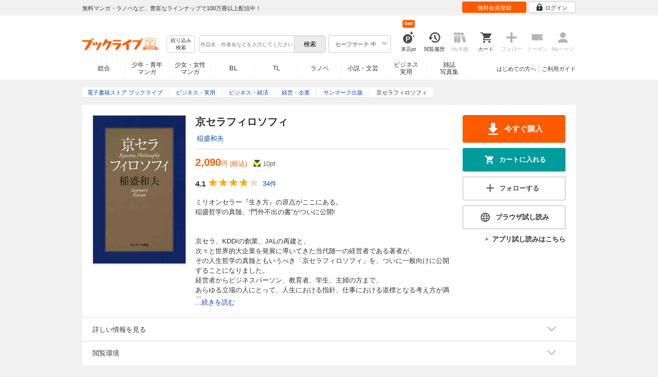

--- FILE ---
content_type: text/css
request_url: https://res.booklive.jp/resources/a/pc/v2/css/product/content.css?013da54e
body_size: 8844
content:
/* =====================================================================
/* =====================================================================
*
*   product css
*
* =================================================================== */
.font_light {color: #666666;}
.register_notice {color: #666666; font-size: 11px;text-align: center;}
.ptback {color: #FF5A00;}
.new_review {font-size: 10px;}

/********************** ACTIONS, buttons ***************************************/
#container input[type="submit"].buy_action {
    width: 200px;
}
#container .main_actions .buy_action small {
    font-size: 12px;
}
#container .main_actions .buy_action i.btn_icon,
#container .main_actions .reservation_action i.reservation_icon,
#container .main_actions .reservation_action i.reservation_view,
#container .main_actions .reservation_action i.auto_reservation_icon,
#container .main_actions .reservation_action i.auto_reservation_view {
    vertical-align: middle;
    margin-right: 4px;
    margin-left: 0px;
}

ul.main_actions {
    margin-bottom: 20px;
}
ul.main_actions li {
    margin-bottom: 10px;
}
ul.main_actions li:last-child {
    margin-bottom: 0;
}
ul.main_actions .reservation_date {
    color: #5F9805;
    font-size: 20px;
    font-weight: bold;
    text-align: center;
    padding: 38px 0 28px;
}
ul.main_actions .mb05 {
    margin-bottom: 5px !important;
}
ul.sub_actions {
    background-color: #F1F1F1;
    border: 1px solid #DDDDDD;
    padding: 10px;
    text-align: center;
}
ul.sub_actions li {
    margin-top: 10px;
}
ul.sub_actions li:first-child {
    color: #666666;
    font-weight: bold;
    margin-top: 0;
}
#product_actions .sub_area .browser_reader {margin-bottom: 10px;}

/* ---------large--------- */
#container .btn_l span {
    font-size: 15px;
    vertical-align: middle;
}
#container .btn_l .btn_icon {
    background-image: url("/resources/a/pc/common/images/btn_icons_l.png?date=0118");
    height: 34px;
    width: 28px;
    margin-right: 10px;
    margin-left: -10px;
}

/********************** /ACTIONS, buttons ***************************************/


i[class^="product-icon-"] {
    background-image: url("/resources/a/pc/v2/images/product/pc_parts_product.png?date=20240422");
    background-repeat: no-repeat;
    display: inline-block;
    line-height: 0;
    overflow: hidden;
    vertical-align: top;
}

i[class^="product-icon-star-"] {
    height: 18px;
    width: 18px;
    background-image: url(/resources/a/pc/v2/images/product/review_star.png?date=0910);
    background-size: 56px 20px;

}
i.product-icon-star-full {
    background-position: 0 -2px;
}
i.product-icon-star-half {
    background-position: -17px 0;
}
i.product-icon-star-empty {
    background-position: -37px -2px;
}

/********************** 対応端末 ***************************************/
#product_supported_devices_area {
    margin-bottom: 20px;
    border-top: 1px solid #DDDDDD;
}
#product_supported_devices_area .detail_area {
    padding: 0 20px;
}
#product_supported_devices_area .collapsible_toggle_btn {
    border-top: none;
}

.product_info .icon-review_write,
.review_actions .icon-link-review_write,
.review_actions .icon-review_write,
.review_write_area .icon-review_write,
.product_userreview_myreview .icon-review_write,
.product_userreview_myreview .icon-review_trash {
    width: 20px;
    height: 20px;
    display: inline-block;
    vertical-align: middle;
    margin-right: 2px;
}
.product_userreview_myreview .icon-review_write,
.product_userreview_myreview .icon-review_trash {
    fill: #4D4D4D;
}
i.product-icon-device-movie {background-position: -20px -89px;}
i.product-icon-device-sound {background-position: -40px -89px;}
i.product-icon-device-read {background-position: -60px -89px;}

.disabled i.product-icon-device-movie {background-position: -20px -109px;}
.disabled i.product-icon-device-sound {background-position: -40px -109px;}
.disabled i.product-icon-device-read {background-position: -60px -109px;}

i[class^="product-icon-special-"] {
    height: 16px;
    display: inline-block;
    margin: 0 4px 0 0;
    width: 16px;
}
i.product-icon-special-point {background-position: -80px -33px;}
i.product-icon-special-bulk {background-position: -96px -33px;}
i.product-icon-special-free {background-position: -112px -33px;}
i.product-icon-special-book {background-position: -48px -33px;}


i.product-icon-collapsible {
    background-position: -16px -129px;
    height: 16px;
    width: 16px;
}
.product_text_more i.product-icon-collapsible {
    background-position: -0px -129px;
}


#product_detail_area, .detail_area {
    background-color: #FFFFFF;
    padding: 20px;
}

#product_detail_area.review_product, .detail_area {
    margin-bottom: 20px;
}

/* ===== product_main_area ===== */
.product_main_area {
    display: flex;
    justify-content: space-between;
}

#product_area1 {
    display: flex;
    flex-wrap: wrap;
    width: 700px;
}

#product_detail_area .product_image {
    margin-bottom: 10px;
    margin-right: 20px;
    width: 180px;
}
#product_detail_area .product_image img {
    max-width: 180px;
    margin-bottom: 10px;
}

.product_image img,
.bookshadow img {
    border: solid 1px #E5E5E5;
    box-shadow: 0px 1px 4px rgba(0, 0, 0, 0.14);
}

#product_detail_area .product_info {
    width: 500px;
}
#product_detail_area .product_actions {
    width: 200px;
}
#product_detail_area .product_details {
    width: 700px;
}
#product_detail_area  h1 {
    font-size: 20px;
    font-weight: bold;
    line-height: 26px;
    margin-bottom: 10px;
}

#product_detail_area .special_banner {
    height: auto;
    margin-bottom: 10px;
    width: 100%;
}

.meta dl {
    display: block;
    width: 100%;
}
.meta dd,.meta dt {
    display: block;
}

.meta dl.author {
    border-bottom: 1px solid #DDDDDD;
    padding-bottom: 8px;
    margin-bottom: 15px;
}
dl.author {
    display: flex;
    flex-wrap: wrap;
}
dl.author dt,dl.author dd {
    margin-left: 3px;
    padding-bottom: 3px;
}
dl.author dd {
    color: #AAAAAA;
}
.product_price_data {
    display: table;
    margin-bottom: 10px;
    table-layout: fixed;
}
.product_price_data tbody {
    display: flex;
    flex-wrap: wrap;
    align-items: flex-start;
}
.product_price_data tr {
    display: table-row;
}
.product_price_data tr.regular_price {
    width: 100%;
    margin-bottom: 5px;
}
.product_price_data th,
.product_price_data td {
    display: table-cell;
    font-weight: normal;
    text-align: left;
    vertical-align: bottom;
}
.product_price_data tr.main_price th,
.product_price_data tr.main_price td {
    padding-bottom: 4px;
}
.product_price_data th span {
    margin-right: 5px;
}
.relation_collapsible_area .product_price_data th span {
    padding-top: 3px;
}
.product_price_data tr.main_price td {
    color: #FF5A00;
    font-size: 16px;
    font-weight: bold;
}
.product_price_data tr.main_price td .date {
    font-size: 13px;
}
.product_price_data .big_price_font,
.product_price_data .big_price_font_range span {
    font-size: 20px;
    line-height: 20px;
}
.product_price_data .medium_price_front {
    font-size: 14px;
}
.product_price_data td .Tpoint {
    margin-left: 10px;
}
.cooperation_book_link {
    display: inline-block;
}
#product_details .product_review_data {
    margin-bottom: 13px;
}
#product_detail_area .re_review_star_wrap {
    display: flex;
    align-items: center;
}
ul.review_actions {
    clear: both;
    margin-bottom: 20px;
}
.btn_subtitle ul.review_actions {
    position: absolute;
    right: 0;
    top: 0;
}
ul.review_actions li {
    display: inline-block;
    margin-right: 8px;
    margin-top: 5px;
}
ul.product_special_info {
    margin-bottom: 15px;
}
ul.product_special_info.pointback {
    margin-top: 10px;
}
ul.product_special_info li {
    height: 16px;
    margin-bottom: 10px;
    vertical-align: top;
}

.devices_area {
    display: flex;
}

.devices_area .title {
    color: #666666;
    font-size: 13px;
    line-height: 24px;
    text-align: left;
    width: 214px;
    margin: 0 0 10px 10px;
}
.supported_devices {
    margin: 16px 0 0;
}

.tateyomi_devices {
    border-left: 1px solid #DDDDDD;
    margin: 16px 0 0;
    padding: 0 0 0 20px;
}
.tateyomi_devices .title {
    width: 130px;
}

ul.product_supported_devices {
    display: flex;
}

ul.product_supported_devices li {
    color: #666666;
    font-size: 10px;
    text-align: center;
    width: 50px;
}
ul.product_supported_devices li span {
    display: inline-block;
    line-height: 12px;
    margin-top: 2px;
}
ul.product_supported_devices li.disabled {
    opacity: 0.3;
}

.product_warnings {
    margin: 0px 0 10px 0px;
    display: flex;
    flex-wrap: wrap;
}

.product_cart_caption {
    color: #333333;
    margin: 0;
    font-size: 11px;
    line-height: 1.4em;
    width: auto;
}

.unsupported {
    font-size: 11px;
}
.toggle_container {
    border-top:1px solid #DDDDDD;
    display: block;
    height: 22px;
    margin-top: 16px;
}
.product_specs {
    display: block;
    margin-top: -5px;
    width: 70%;
}

.set_sale h3 {
    font-size: 20px;
    font-weight: bold;
}

.set_sale_section {
    display: flex;
}

.set_sale .left_section {
    width: 480px;
}
.set_sale .right_section {
    width: 440px;
}
.set_sale .banner {
    display: block;
    margin-bottom: 18px;
}

.set_sale dl.conditions {
    margin-top: 15px;
}
.set_sale dl.conditions dt,
.set_sale dl.conditions dd {
    display: inline;
}
.set_sale dl.conditions dd {
    color: #FF5A00;
}



.review_score {
    margin: 20px 0 0 0;
    display: flex;
    justify-content: space-between;
    align-items: center;
    width: 100%;
}
.review_score .review_vote_area {
    display: inline-block;
    display: flex;
    align-items: center;
}
#container .review_score .review_vote_area a {
    height: 22px;
}
.review_vote_area span {
    display: inline !important;
    margin: 0 0 0 5px;
    /* margin-left: 40px; */
}
.review_vote_area span[id^="good_score_"] {
    margin-right: 10px;
}
.score_bubble {
    position: relative;
    display: inline-block;
    margin-left: 7px;
    padding: 0 12px;
    width: 50px;
    background: #FFFFFF;
    border: 1px solid #CFCED2;
    box-sizing: border-box;
    border-radius: 3px;
}
.score_bubble:before {
    content: "";
    position: absolute;
    transform: rotate(-45deg) skew(10deg, 10deg);
    width: 5px;
    height: 5px;
    background-color: #FFFFFF;
    top: 37%;
    left: -4px;
    border-left: 1px solid #CFCED2;
    border-top: 1px solid #CFCED2;
}
.icon-good_inactive {
    fill: #CCCCCC;
    stroke: #666666;
    stroke-width: 25;
    stroke-miterlimit: 10;
    width: 21px;
    height: 22px;
}
.icon-good_voted {
    fill: #FFAA00;
    stroke: #FFAA00;
    stroke-width: 25;
    stroke-miterlimit: 10;
    width: 21px;
    height: 22px;
}
.icon-good_active {
    fill: #FFFFFF;
    stroke: #666666;
    stroke-width: 25;
    stroke-miterlimit: 10;
    width: 21px;
    height: 22px;
}

.new_review_date {
    margin-left: 2px;
}

.nolink:link,.nolink:hover,.nolink:visited {
    color: #333333;
}
.nolink:hover {
    text-decoration: none;
    cursor: default;
}

.warning_tag,
.bought_tag {
    display: block;
    font-size: 11px;
    margin-right: 8px;
    padding: 0px 3px;
    height: 16px;
}
.warning_tag {
    border: 1px solid #D91616;
    color: #FF0000;
}

.bought_tag {
    border: 1px solid #1796C1;
    color: #1796C1;
}
.spoiler_hide a:link,
.spoiler_hide a:visited {
    color: #EEEEEE;
    -webkit-user-select: none;
    user-select: none;
}
.spoiler_hide {
    color: #EEEEEE;
    -webkit-user-select: none;
    user-select: none;
}
.spoiler_hide:hover a {
    color: #0048B4;
}
.spoiler_hide:hover {
    color: #333333;
    -webkit-user-select: auto;
    user-select: auto;
}

/* ------- tag_list ------- */
.tags_area ul {
    display: flex;
    flex-wrap: wrap;
}
.tags_area ul li {
    margin: 0 10px 5px 0;
}
.tags_area ul li a {
    background-color: #F7F7F7;
    border: 1px solid #DDDDDD;
    border-radius: 2px;
    color: #0048B4;
    display: inline-block;
    font-size: 12px;
    line-height: 22px;
    padding: 0 5px;
}
.tags_area ul li a:hover {
    color: #333333;
    text-decoration: none;
    background: #F1F1F1;
}

#container .product_relevance .smallbtnarea .tachiyomi_action {
    margin-right: 4px;
}

#container .list_area {
    content-visibility: auto;
    contain-intrinsic-size: 1600px;
}
#container .search_item_list {
    border-left: none;
    border-right: none;
}
#container .search_item_list li.item {
    display: flex;
    width: 920px;
}
.search_item_list .series_list_book {
    padding: 10px 10px 10px 0;
}
.search_item_list .series_list_detail {
    display: flex;
    width: 798px;
    padding: 10px 0 10px 10px;
}
#container .search_item_list li.item .picture {
    width: 102px;
    height: 145px;
}
#container .search_item_list li.item .picture img {
    max-width: 100px;
    max-height: 143px;
}
#container .search_item_list li.item .title {
    margin-bottom: 5px;
}
#container .product_series_tag.tag_left {
    text-align: left;
}
#container .search_item_list li.item .detail {
    width: 618px;
    margin-right: 30px;
    word-wrap: break-word;
}
#container .search_item_list li.item .buttons {
    width: 150px;
}
#container .search_item_list li.item .buttons .btn.keep_action,
#container .search_item_list li.item .buttons .btn.tachiyomi_action,
#container .search_item_list li.item .buttons .btn.cart_action,
#container .search_item_list li.item .buttons .btn.buy_action,
#container .search_item_list li.item .buttons .btn.reservation_action,
#container .search_item_list li.item .buttons .btn.read_action {
    width: 118px;
}

#slide_up_top .series_list_area .list_area {
    overflow: hidden;
}

/* =====================================================================
*
*   old product css
*
* =================================================================== */
.taR {
    text-align: right;
}
#side .book .tag2 {
    font-size:1.15em;
}

#main .area_common {
background: #FFFFFF;
margin-bottom: 20px;
_zoom: 1;
overflow: hidden;
}
#main .area_common .area_inner {
width: 680px;
margin: 0 auto;
padding-bottom: 10px;
}


/* product_topic */
.product_topic {
    display: flex;
    flex-wrap: wrap;
}

ul.product_topic li {
    padding: 0 5px 5px 0;
    line-height: 1;
}
ul.product_topic span {
    min-width: 58px;
    border: #69A707 solid 1px;
    font-size: 10px;
    line-height: 10px;
    text-align: center;
    color: #69A707;
}

#product_detail_area .product_image .product_topic_ranking {
    margin-bottom: 5px;
    font-size: 10px;
    line-height: 11px;
    padding: 0 5px;
    border: 1px solid #FF5A00;
    color: #FF5A00;
    text-align: center;
    width: 100px;
    display: inline-block;
}
.product_topic_area {
    display: flex;
    flex-wrap: wrap;
}

/* product_data */
.product_data dl {
    display: flex;
}
.product_data dt {
    color: #666666;
    width: 108px;
    padding-top: 3px;
}
.product_data dd {
    width: 60%;
    padding-top: 3px;
}
.product_data dd.colon {
    width: 20px;
}
.product_data dt.first,
.product_data dt.first {
    padding-top: 0;
}

/* メディア情報*/
.product_field {
    display: flex;
    margin-bottom: 20px;
}
.product_media_specs {
    display: block;
    margin-top: -5px;
    width: 70%;
}

.product_media_rabel {
    display: block;
    margin-top: 2px;
    font-size: 11px;
    width: 56px;
    text-align: center;
    padding: 2px 2px 0px 2px;
    color: #FF5B02;
    border : 1px solid #FF5B02;
    border-radius: 1px;
}

/* product_media_data */
.product_media_data li {
    width: 100%;
    display: table;
    margin-bottom: 10px;
}
.product_media_data p {
    padding-top: 3px;
    line-height: 20px;
}

/* product_review */
.product_review {
    margin-bottom: 12px;
}
.product_review_data {
    margin-bottom: 10px;
}
.product_review_box {
    display: flex;
    padding: 0 0 3px;
}
.product_review_star_wrap {
    display: table;
    width: 110px;
}
.product_review_star_wrap #review_average_star {
    display: table-cell;
    padding-top: 2px;
}
.product_review_star_wrap .icon-review_write {
    width: 20px;
    height: 20px;
    vertical-align: middle;
    margin-right: 2px;
}
.product_review_count_wrap {
    display: table;
}
.review_kan_average {
    display: table-cell;
    width: 2px;
    font-size: 15px;
    font-weight: bold;
    line-height: 27px;
    vertical-align: middle;
}
.review_count_area {
    display: table-cell;
    font-size: 13px;
    line-height: 27px;
    padding-left: 3px;
    vertical-align: middle;
    white-space: nowrap;
}
.review_write_area {
    display: table-cell;
    padding-left: 14px;
    vertical-align: middle;
}
.no_review {
    color: #DDDDDD;
}

.product_section_userreview .product_review_star {
    margin: 4px 4px 3px 0 ;
    display: flex;
}
.product_review_star li img {
    vertical-align: top !important;
}


/* シリーズレビュー */
#container .series .btn_link {
    border-width: 0 0 1px 0;
    border-bottom-color: #DDDDDD;
    border-radius: 0;
    padding: 10px;
}
#container .series li:first-child .btn_link {
    border-top: 1px solid #DDDDDD;
}
#container .series .btn_link.review_toggle_area {
    display: flex;
    align-items: center;
    justify-content: space-between;
}
#container .series li .btn_link.review_toggle_area .icon-goback {
    display: inline-block;
    width: 0.9em;
    height: 1.85em;
}
#container .hide_series li:first-child .btn_link {
    border-top-width: 0;
}

#container .series .btn_link .btn_txt {
    width: 800px;
}

#container .review_toggle_js .review_list_more,
#container .review_toggle_js .review_list_less {
    width: 70px;
    margin: 0px auto;
    padding: 0 5px 5px;
    border: 1px solid #E6E6E6;
    border-top: 0;
    border-radius: 0px 0px 3px 3px;
    box-shadow: 1px 2px 2px 0px #F1F1F1;
    text-align: center;
    line-height: 1.5;
    display: block;
}
#container .review_toggle_js .review_list_more p,
#container .review_toggle_js .review_list_less p {
    display: inline-block;
    padding: 0 0 6px;
    background: url(/resources/a/pc/v2/images/product/product_text_more.png) no-repeat 50% 100%;
    font-size: 0.85em;
    text-align: center;
    color: #333333;
}
#container .review_toggle_js .review_list_less {
    padding:5px 5px 0;
}
#container .review_toggle_js .review_list_less p {
    padding: 6px 0 0;
    background: url(/resources/a/pc/v2/images/product/product_text_less.png) no-repeat 50% 0%;
}

/* product_text */

.product_summary {
    border-top: 1px solid #DDDDDD;
    display: block;
    padding-top: 16px;
    width: 700px;
}

.product_summary h3 {
    color: #666666;
    font-size: 13px;
}

.product_text {
    padding: 10px 0 0px 0;
    line-height: 22px;
    transition: max-height 0.5s ease;
}

.product_text_title {
    padding-bottom:3px;
    border-bottom:1px solid #E6E6E6;
    font-weight:bold;
}

.product_text_less,
.product_text_more {
    width: 138px;
    margin: 0 0 0 auto;
    border: 1px solid #DDDDDD;
    border-top: 0;
    box-shadow: 1px 2px 2px 0px #F1F1F1;
    text-align: center;
}
.product_text_less a,
.product_text_more a {
    display: block;
    font-size: 11px;
    padding: 3px 5px 3px;
    text-align: center;
    color: #666666 !important;
    display: flex;
}

.product_text_less a span,
.product_text_more a span {
    width: 112px;
}

.product_text_less {
    display: none;
}

.product_description.is-fold {
    position: relative;
    max-height: 195px;
    overflow: hidden;
}

.product_description:not(.is-fold) {
    max-height: initial !important;
}

ul.product_for_magazine_height {
    margin-top:16px;
}

.paper_price {
    font-size: 11px;
    color: #717171;
    padding: 5px;
    padding: 5px 0 0 10px;
}
.product_point_area {
    color: #666666;
}
.product_price_data strong {
    font-size: 17px;
    color: #FF0000;
}
/* product_cart */
.product_cart {
    padding: 10px 20px 0;
    border-bottom: 1px solid #FFFFFF;
}
.product_cart .btn_l,
.product_cart .btn {
    margin-bottom: 10px;
}

.product_cart_point {
    margin-bottom: 5px;
    padding-left: 20px;
    background: url(/resources/a/pc/common/images/icon_p.png) no-repeat 0 50%;
    color: #FF5A00;
    line-height: 1.3;
}

.product_read_reader {
    margin-top: 10px;
    margin-bottom: 10px;
    font-size: 11px;
    line-height: 1.4;
    text-align: right;
}


/* product_review_nav */
.product_review_back {
    font-size: 13px;
    color: #333333;
    margin: 8px 0;
}
.product_review_nav {
    display: block;
    font-size: 13px;
    color: #333333;
    margin: 10px 0;
    text-align: right;
}
/* 並び替え */
.bl-pagination .pulldown_box {
    display: flex;
    align-items: center;
    justify-content: space-between;
}
.bl-pagination .pulldown_box .pulldown {
    height: 40px
}
.bl-pagination .pulldown_box .pulldown .sorting {
    position: absolute;
    width: 24px;
    height: 24px;
    top: 11px;
    left: 10px;
    fill: #4D4D4D;
}
.bl-pagination .pulldown_box .pulldown .sort_name {
    box-sizing: border-box;
    width: 100%;
    line-height: 30px;
}
.bl-pagination .pulldown_box .pulldown .arrow_down {
    position: absolute;
    top: 15px;
    right: 12px;
    width: 0;
    height: 0;
    border-left: 4px solid transparent;
    border-right: 4px solid transparent;
    border-top: 8px solid #4D4D4D;
}
#container .pulldown_box .pulldown {
    border-radius: 3px;
    background: none;
    width: 167px;
}
.pulldown_box_item li a {
    line-height: 40px;
}
#container .pulldown_box div.pulldown a {
    text-align: center;
}

#container .pulldown_box .product_review_nav {
    margin: 6px 0;
}

.product_review_nav_prev a {
    background: #969696 url(/resources/a/pc/common/images/bg_button_slide_left.png) no-repeat 50% 50%;
}
.product_review_nav_next a {
    background: #969696 url(/resources/a/pc/common/images/bg_button_slide_right.png) no-repeat 50% 50%;
}

.bottom_review_nav {
    border-top: 1px solid #DDDDDD;
    padding-top: 10px;
}

/* 「すべてのレビュー」、「ネタバレ」タブメニュー */
.tab_menu {
    background-color: #FFFFFF;
    overflow: hidden;
}

.tab_menu_list {
    display: flex;
}

.tab_menu_list li {
    width: calc((100% - 20px) / 2);
    box-sizing: border-box;
    border: 1px solid #AAA9A9;
    border-radius: 4px;
}

.tab_menu_list li:first-child,
.sort_menu:first-child {
    margin: 0 20px 0 0;
}

.tab_menu_list li a {
    display: block;
    width: 100%;
    line-height: 48px;
    color: #AAA9A9;
    text-decoration: none;
}

.notcurrent a:hover {
    background-color: #F1F1F1;
}

.tab_menu_list li.current {
    border: 1px solid #FF5A00;
}

.tab_menu_list li.current a {
    color: #FF5A00;
    font-weight: bold;
}

.spoiler_txt {
    text-align: center;
    border: 1px solid #FF0000;
    padding: 6px 8px;
    color: #FF0000;
    margin: 0 0 20px;
}

/* product_userreview */
.product_bookseller_review_area {
    padding: 20px;
    border-radius: 4px;
    border: 1px solid #DDDDDD;
}
.product_bookseller_review_area .review_staff_area {
    justify-content: start;
}
.product_bookseller_review_area .product_userreview_name {
    margin-bottom: 10px;
}

.product_userreview_item_title {
    margin-bottom: 10px;
}
#container .product_userreview_item_title a {
    color: #333333;
    font-size: 14px;
    font-weight: bold;
}
.product_userreview {
    border-top: 1px solid #DDDDDD;
    padding: 20px 0;
}

.product_userreview .review_name_area {
    display: flex;
    justify-content: flex-start;
    align-items: center;
}

.product_userreview_hgroup {
    overflow: hidden;
    margin: 10px 0;
    display: flex;
    align-items: center;
    gap: 5px;
}

.product_userreview_title {
    font-weight: bold;
    font-size: 15px;
}
.product_userreview_pro_title {
    margin-bottom: 10px;
    font-weight: bold;
    font-size: 10px;
    color: #888888;
}

p.product_userreview_name {
    font-size: 11px;
    line-height: 20px;
    margin: 0 0 0 auto;
}

p.product_userreview_name .img_booklog {
    margin-right: 30px;
}
.product_userreview_text {
    font-size: 15px;
}
.product_userreview_myreview {
    overflow: hidden;
    _zoom: 1;
    margin-top: 10px;
    text-align: right;
}

.product_userreview_myreview a {
    margin-left: 10px;
}

.readmore_link {
    color: #0048B4;
    background-color: #FFFFFF;
    border-width: inherit;
}

/* ===== product_campaign ===== */
.product_campaign {
    font-size: 1em;
}
.product_campaign div.area_inner > div.line {
    display: flex;
}

/* ===== product_genresearch ===== */
.product_genresearch {
    padding: 0px 18px 0px;
}
.product_genresearch li {
    color: #AAAAAA;
    padding-bottom:0;
}

/* ===== product_bukumaru ===== */
.product_bukumaru {
    padding: 0;
}
.product_bukumaru ul {
    display: flex;
    flex-wrap: wrap;
    margin-top: -20px;
    margin-bottom: 0;
}
.product_bukumaru li {
    margin-top: 20px;
    width: 50%;
    height: 60px;
    padding: 0;
    box-sizing: border-box;
}
.product_bukumaru a {
    display: block;
    margin-left: 70px;
    width: 350px;
    top: 50%;
    transform: translateY(-50%);
    position: absolute;
}
.product_bukumaru .icon-bukumaru {
    width: 60px;
    height: 60px;
}

/*セット販売エリア*/
.set_product {
    font-size: 17px;
    font-weight: bold;
    color: #F04F08;
    text-align: center;
}
.set_product_area {
    border-top: solid 3px #FFFFFF;
    padding: 20px;
}
.set_product_area .set_status {
    margin-bottom: 12px;
}
.set_product_area .set_cart_lead .set_title_num,
.set_product_area .set_status_text {
    font-weight: bold;
    color: #FF5A00;
}
.set_product_area .trilink {
    margin-bottom: 0;
}
.set_product_area .set_product_area_banner {
    margin-bottom: 10px;
}
.set_product_area .set_name {
    font-weight: bold;
}
/*シリーズ一覧*/
.series_list_top {
    display: flex;
    margin-bottom: 5px;
}
.series_list_top .or_trilink {
    margin-left: 20px;
}
.series_list_top_pager {
    margin-left: auto;
}
.series_title_kanno {
    color: #333333;
    font-size: 13px;
    font-weight: bold;
}

.series_all_in_btn {
    width: 300px;
    margin: 15px 0 0 auto;
}

.series_list_area .list_area_inner .right {
    display: flex;
}
.series_price_area {
    margin-bottom: 5px;
}
.series_price_area .sale_price_area {
    display: flex;
    align-items: baseline;
}
.series_price_area .sale_price_area .regular_price {
    font-size: 11px;
    text-decoration: line-through;
    margin-right: 10px;
}
.series_price_area .sale_price_area .main_price {
    color: #FF5A00;
    font-weight: bold;
}
.series_price_area .sale_price_area .main_price .big_price_font {
    font-size: 16px;
}
.series_price_area .sale_price_area .main_price .medium_price_font {
    font-size: 11px;
}
.button_area {
    margin-top: 10px;
}
.font_close_sales_end {
    font-size: 8px;
}

/*初めての方へ popup */

#popup_window .forfirst_ddltxt {
    color: #FF5A00;
    font-weight: bold;
    padding-bottom: 5px;
}
#popup_window .btn_app_dl.forfirst {
    background-image:none;
    padding: 6px 5px 4px;
    text-align: center;
    width: 190px;
}


/********************* NEW CSS 13/09/04***********************/
/** GLOBAL OVERRIDES **/
/*--- link font ---*/
a:link {
color: #0048B4;
text-decoration:none;
}
a:visited {
color: #0048B4;
text-decoration:none;
}
a:active {
color: #0048B4;
text-decoration:none;
}
a:hover {
color: #0048B4;
text-decoration:underline;
}

/*------------ headings ------------*/
#container .cont_sub_title3 {
    border-left: 6px solid #FF5A00;
    font-size: 18px;
    line-height: 2;
    margin: 0 0 24px 0;
    padding: 0 0 0 14px;
}

/*------------ overflow ------------*/

.overflow {
position: absolute;
z-index: 100;
background: #FFFFFF;
box-shadow: 3px 5px 6px rgba(0, 0, 0, 0.15);
border: 1px solid #E6E6E6;
}
.overflow a {
text-decoration: none;
color: #333333;
}
.overflow a:hover { background-color: #F1F1F1; }
.balloon_gray {
position: absolute;
z-index: 100;
top: 50px;
left: 50px;
font-size: 0.8em;
}
.balloon_gray span {
display: inline-block;
padding-top: 4px;
background: url(/resources/a/pc/common/images/bg_arrow_up_black.png) no-repeat center top;
}
.balloon_gray span span {
display: inline-block;
padding: 0 4px;
background-color: #4D4D4D;
border-radius: 2px;
padding: 6px 5px 4px 5px;
color: #FFFFFF;
text-decoration: none;
box-shadow: 3px 5px 5px rgba(0, 0, 0, 0.15);
}



/* breadcrumb -------------------------------------------------- */
#breadcrumb {
    margin-bottom: 13px;
    overflow: hidden;
    _zoom: 1;
    font-size: 11px;
    line-height: 1.5em;
}

#breadcrumb ul {
    overflow: hidden;
    _zoom: 1;
}
#breadcrumb ul a {
    display: inline-block;
    height: 21px;
    padding-right: 8px;
    background: url(/resources/a/pc/common/images/bg_breadcrumb.png) no-repeat 100% -42px;
    text-decoration: none;
}
#breadcrumb ul a span, #breadcrumb ul div span {
    display: inline-block;
    height: 21px;
    padding: 0 10px 0 10px;
    background: url(/resources/a/pc/common/images/bg_breadcrumb.png) no-repeat 100% -63px;
    /*font-size:0.85em;font-size:0.9em;*/
    line-height: 21px;
}

#breadcrumb ul li div > span.book_title:after {
    content: "…";
    position: absolute;
    right: 0;
    bottom: 2.2em;
}

#breadcrumb ul li.home a span {
    background: url(/resources/a/pc/common/images/bg_breadcrumb.png) no-repeat 0 -63px;
}
#breadcrumb ul li.contents a {
    background: url(/resources/a/pc/common/images/bg_breadcrumb.png) no-repeat 100% -84px;
}

#container .purchased_action.btn_s,
#container .cart_action.btn_s {
    width: auto !important;
}

#container .btn,
#container .btn_l {
    text-align: center;
}

#container .btn_l .btn_icon.tachiyomi_browser {
    background-position: -196px 0;
}


/** campaign banners **/
.area_campaign .area_inner .line {
    margin-bottom: 10px;
}
.area_campaign .area_inner .line:last-child {
    margin-bottom: 0;
}

.area_campaign .area_inner .banner {
    margin: 0 13px 0 0;
    width: 220px;
}
.area_campaign .area_inner .banner:last-child {
    margin-right: 0px;
}

.area_campaign .area_inner .banner dt {
    margin-bottom: 5px;
}

.area_campaign dd a {
    display: block;
}


/* ===== product_series ===== */
.product_series {
    margin-bottom: 30px;
    text-align: center;
}

/* product_series_detail */
.product_series_detail {
    overflow: hidden;
    margin-left: -16px;
    text-align: left;
    display: flex;
}
.product_series_detail dl {
    width: 100px;
    margin-left: 16px;
    padding-bottom: 20px;
}
.product_series_detail dt {
    text-align:center;
    vertical-align:bottom;
    height:174px;
    overflow: hidden;
}
.product_series_detail dt .picture {
    width: 100px;
    text-align: center;
    height: 145px;
    padding-bottom: 10px;
    overflow: hidden;
    display: -webkit-flex;
    display: flex;
    -webkit-box-align: end;
    align-items: flex-end;
    -webkit-box-pack: center;
    justify-content: center;
}

.product_series_detail dt img {
    max-width: 101px;
    max-height: 143px;
    vertical-align: bottom;
    border: solid 1px #E5E5E5;
}

.product_series_title {
    margin: 0 0 10px;
    overflow: hidden;
    height: 2.5em;
    white-space: nowrap;
    text-overflow: ellipsis;
    text-align: left;
    font-size: 13px;
    line-height: 16px;
}

.product_series_title.multiline {
    white-space: normal;
}
.product_series_title a {
    color: #333333;
    text-decoration: none;
}
.product_series_title a:hover {
    text-decoration: underline;
}


/* シリーズ作品　中ボタン：カートを見る　 */
/* シリーズ作品　中ボタン：カートに入れる　 */
.product_series_btn_cart.button > span,
.product_series_btn_cart.button a > span,
.product_series_btn_look.button > span,
.product_series_btn_look.button a > span {
    height: 30px;
    line-height: 30px;
    width: 180px;
}
.product_series_btn_cart.button span {
    background: transparent url(/resources/a/pc/v2/images/product/product_cart_into_m.png) 10px 50% no-repeat !important;
}
.product_series_btn_look.button span {
    background: transparent url(/resources/a/pc/v2/images/product/product_cart_look_m.png) 10px 50% no-repeat !important;
}
.product_series_btn_cart.button span span,
.product_series_btn_look.button span span {
    padding-left: 10px;
    background-image: none;
}

/* 計測要素(画像やiframe)をデザインに影響しないように */
[src^="http://log10.recommender.jp"] {
    position: absolute;
}

/*公開終了メッセージ*/
.finished_mes {
    font-size: 16px;
}
.finished_text {
    font-size: 16px;
}

/* T_point */
#container .icon-tpoint {
    display: inline-block;
    height: 18px;
    margin-right: 2px;
    width: 18px;
    vertical-align: top;
}
#container .Tpoint p {
    display: table-cell;
    vertical-align: middle;
}

.product_actions .pr {
    padding-right: 16px;
}
#container .slider_prev, #container .slider_next {
    top: 102px;
}
/* review-list */
#container .review_product_image {
    width: 120px;
}
#container .review_product_image img {
    width: 120px;
}
#product_detail_area .review_title {
    font-size: 16px;
    font-weight: bold;
    margin-bottom: 5px;
}
#container .review_title a {
    color: #333333;
}
#container .review_author {
    border-bottom: none;
}

#product_reviews .hidden_user_review {
    display: none;
}
.product_userreview_name a:link {
    color: #0048B4 !important;
    margin-right: 10px;
}
#product_reviews .re_review_btn {
    width: 350px !important;
    margin: 15px 0;
}
.re_review_btn_area {
    display: flex;
    justify-content: center;
}
.re_review_btn_text {
    text-align: center;
}
.re_review_btn_text span {
    display: block;
    font-size: 16px;
}
.re_review_btn_text span.attention_text {
    font-size: 11px;
    margin-bottom: 10px;
}

#product_reviews a.re_review {
    display: block;
    font-weight: bold;
    margin: 0;
    padding: 20px;
    text-align: center;
    border-top: 1px solid #DDDDDD !important;
}
#product_reviews .btn_subtitle {
    display: flex;
    justify-content: space-between;
    align-items: center;
}

#container .follow_area {
    overflow: hidden;
    display: flex;
    justify-content: space-between;
}
#container .follow_area dt {
    width: 200px;
}
#container .follow_area dd {
    width: 710px;
    margin-top: 9px;
}

.limited_area .limited_inner .limited_item {
    display: inline-block;
    vertical-align: middle;

}
.limited_area .limited_inner .limited_icon {
    height: 34px;
    width: 34px;
}
.limited_area .limited_inner .limited_icon .img_icon {
    background-image: url(/resources/a/common/images/icon_osusume.png?date=0213);
    background-repeat: no-repeat;
    background-size: 268px 34px;
    display: inline-block;
    line-height: 0;
    overflow: hidden;
    background-position: -134px 0;
    height: 34px;
    width: 34px;
}
#wrapper #container .btn_basic_flat {
    padding: 0;
}
.limited_area .limited_title {
    font-size: 18px;
    font-weight: bold;
}
#container .btn_basic_flat {
    width: 480px;
    margin: 0;
}
div.page_nav ul {
    border: none;
}
.product_price_data .include_tax {
    font-size: 13px;
    color: #666666;
    font-weight: normal;
}
.product_price_data .discount_date {
    color: #FF5A00;
    font-size: 13px;
    font-weight: bold;
}

/*無料有料連携*/
.product_price_data tr.main_price.free_price th,
.product_price_data tr.main_price.free_price td,
.relation_collapsible_area .product_price_data tr.product_point_area td {
    padding-top: 5px;
}
.product_price_data tr.product_point_area {
    padding-top: 3px;
}

.related_free_info {
    display: block;
}
.related_free_info .limited_area {
    text-align: left;
}
.related_free_info .limited_area .limited_item.item_txt {
    letter-spacing: -0.8px;
}
.related_free_info ul.sub_actions {
    background-color: #FFFFFF;
    border: 1px solid #FFFFFF;
    padding: 0;
}
.relation_collapsible_area {
    display: inline-block;
    width: 200px;
    margin-top: 10px;
    background-color: #F7F7F7;
}
.relation_collapsible_area .relation_collapsible {
    margin-top: 5px;
    padding: 0 !important;
    width: 180px;
}
.relation_collapsible_area .relation_collapsible div.drawer_toggle {
    color: #333333;
    display: block;
    height: 28px;
    font-size: 12px;
    line-height: 28px;
    margin-bottom: 0;
    width: 200px;
    padding: 0 10px;
}

.relation_collapsible_area div.drawer_toggle span {
    font-weight: bold;
    color: #333333;
    font-size: 12px;
    line-height: 28px;
}
.relation_collapsible_area .relation_area {
    display: inline-block;
    width: 180px;
    font-size: 12px;
    padding: 0 10px;
}
.relation_collapsible_area .product_price_data {
    margin-bottom: 5px;
}
.relation_collapsible_area .product_price_data th, .product_price_data td {
    vertical-align: top;
}
.relation_collapsible_area .product_price_data tr.main_price th,
.relation_collapsible_area .product_price_data tr.main_price td {
    padding-bottom: 0;
}
.product_price_data .big_price_font_range span {
    font-size: 15px;
    line-height: 15px;
}
#container .relation_area .main_actions .buy_action {
    width: auto;
}
.social_actions_area {
    display: block;
    padding: 0 10px;
}

.relation_all_btn {
    display: inline-block;
    width: 100%;
}
.relation_all_btn li {
    width: 35%;
    margin: 0 auto;
}
#container .relation_all_btn .btn_l.cart_action {
    width: 100%;
}
.relation_navi_pager .slider_prev, .relation_navi_pager .slider_next {
    top: 62px !important;
}
.picture.relation_picture {
    height: 155px;
}
#container .cont_sub_title4.relation_title {
    margin-bottom: 0;
}
.related_free_info .font_close_sales_end {
    font-size: 11px;
}

/* 感情タグ */
.tag_emotions {
    display: flex;
    flex-wrap: wrap;
    margin-top: 25px;
    margin-bottom: 10px;
}
.tag_emotions a {
    background-color: #F7F7F7;
    border: 1px solid #DDDDDD;
    margin-left: 8px;
    padding: 5px 10px;
    border-radius: 3px;
}
.tag_emotions span {
    background-color: #F7F7F7;
    border: 1px solid #DDDDDD;
    margin: 0 8px;
    padding: 1em 0.8em;
    width: 100%;
}

#area_attr_tag_title_list[data-no-book="false"] .p-slider-vue-attr-tag-title-list-height,
#area_recommend[data-no-book="false"] .p-slider-vue-recommend-watch-height,
#area_product_history[data-no-book="false"] .p-slider-vue-product-history-height,
#area_book[data-no-book="false"] .p-slider-vue-relation-list-height,
#area_new_keisai_list[data-no-book="false"] .p-slider-vue-new-keisai-list-height {
    height: 291.5px;
}

#area_genre_nocharge_list[data-no-book="false"] .p-slider-vue-genre-nocharge-list-height {
    height: 261.5px;
}

#area_ranking_title_list[data-no-book="false"] .p-slider-vue-ranking-title-list-height {
    height: 340.5px;
}

#area_relation_title[aria-hidden="true"],
#area_attr_tag_title_list[aria-hidden="true"],
#area_recommend[aria-hidden="true"],
#area_product_history[aria-hidden="true"],
#area_new_keisai_list[aria-hidden="true"],
#area_genre_nocharge_list[aria-hidden="true"],
#area_ranking_title_list[aria-hidden="true"],
#area_share_list_slider[aria-hidden="true"] {
    display: none;
}

/* share_list_slider */
/* このスライダーは高さが可変のため、文字列が多くなるにつれてvue.js側で230px / 270px に動的に変更される */
:root {
    --share-list-slider-height: 230px;
}
#area_share_list_slider[data-no-book="false"] .p-slider-vue-area-share-list-slider-height {
    height: var(--share-list-slider-height);
    margin-bottom: 20px;
}
.slider_description {
    margin: 0 0 15px 25px;
    color: #666666;
}

.series.hide_series {
    overflow: hidden;
    height: 0;
}

.bl-pager.sort-review {
    display: none;
}

span[id^="readmore"] {
    display: inline-block;
    overflow: hidden;
    height: 0;
    transition: height linear;
}

/* 詳しい情報をみる、閲覧環境 ブルダウン */
.collapsible_toggle_btn {
    background-color: #FFFFFF;
    border-top: 1px solid #DDDDDD;
    height: 46px;
    line-height: 46px;
    margin: 0;
    overflow: hidden;
    width: 100%;
    display: flex;
    align-items: center;
}

.collapsible_toggle_btn.on {
    background-color: #FFFFFF;
    background-position: 0px 6px;
    border-bottom: none;
}

.collapsible_toggle_btn.on .btn-icon-collapsible {
    background-position: left center;
}

.icon-collapsible {
    display: flex;
    justify-content: center;
    text-align: center;
    width: 16px;
    margin: 0 20px 0 auto;
}
.cssicon-arrow.arrow_updown::before {
    transform: rotate(-45deg);
    top: 2px;
}
.collapsible_toggle_btn.on .cssicon-arrow.arrow_updown::before {
    transform: rotate(135deg);
    top: -10px;
}

.collapsible_toggle_text {
    color: #333333;
}

a.collapsible_toggle_btn:hover {
    text-decoration: none;
}

.device_disabled {
    display: none;
}

.info_important {
    display: block;
    border: 1px solid #EC2B4D;
    background-color: #EC2B4D;
    height: 23px;
    box-sizing: border-box;
    padding: 0 5px;
    margin: 0 15px;
    border-radius: 4px;
    line-height: 23px;
    color: #FFFFFF;
    font-size: 11px;
    letter-spacing: 0.05em;
    text-align: center;
}

.supported_wrap {
    display: flex;
    justify-content: space-between;
    padding: 0 50px 0 0px;
}

.book_info {
    padding: 0 20px;
    box-sizing: border-box;
}

#area_relation_title {
    background-color: #FFF7E6;
    padding: 0;
}
#area_relation_title .heading_title {
    background-color: #FFF7E6;
}
#area_relation_title .heading_title .middle {
    padding-left: 10px;
}
#area_relation_title .title_wrapper {
    display: flex;
    justify-content: space-between;
    align-items: center;
    margin-bottom: 10px;
}
#area_relation_title .title_wrapper>div:nth-of-type(2) {
    margin-left: auto;
}
#area_relation_title .relation_title_all_in_btn {
    position: static;
    width: 200px;
    padding: 20px 10px;
}

/* banner */
.banner dt a {
    display: flex;
    align-items: center;
    min-height: 137px;
    background-color: #F4F4F4;
}
.banner dt a img {
    height: auto;
}

/* product follow */
#product_follow_area ul.social_actions {
    justify-content: center;
    margin: 0 0 10px 0;
    padding-top: 16px;
}

#product_follow_area ul.social_actions li.sns-btn-wrap {
    margin-right: 2px;
}

#product_follow_area ul.social_actions li.color-x {
    width: 32px;
    height: 32px;
    margin-top: -5px;
}

#product_follow_area ul.social_actions li.sns-btn-wrap .icon-facebook {
    margin-top: -5px;
}

#product_follow_area ul.social_actions li + li {
    margin-left: 8px;
}
#product_follow_area ul.social_actions li:nth-of-type(3) {
    margin-left: 9px;
}
#product_follow_area ul.social_actions li a {
    color: #666666;
    font-size: 11px;
}

#book_abst .product_description.is-fold {
    max-height: 135px;
}

.coupon-feature {
    border: 1px solid #FF5A00;
    border-radius: 3px;
    padding: 5px 10px 5px 10px;
    margin: 10px 0 10px 0;
}

.coupon-feature p {
    color: #FF5A00;
    font-size: 12px;
    font-weight: bold;
}

.coupon-feature span {
    font-size: 12px;
}

.coupon-feature .font_strong {
    font-size: 14px;
}

.coupon-feature li:not(:last-child) {
    border-bottom: 1px dashed #FF5A00;
    margin: 3px 0 3px 0;
}

.icon-coupon {
    fill: #FF5A00;
    width: 2em;
    height: 2em;
    display: inline-block;
    vertical-align: middle;
}

.font_strong {
    font-weight: bold;
}

.exception_attention_text {
    margin-top: 15px;
    font-size: 11px;
}

/* lp_campaign_banner */
.lp_campaign_banner {
    background-color: #FFFFFF;
    margin: 0 auto;
    display: block;
    padding: 10px;
    margin-bottom: 20px;
}
.lp_campaign_banner a {
    max-width: 632px;
    display: block;
    margin: 0 auto;
}
.lp_campaign_banner img,
.facebook_banner img {
    width: 100%;
    height: auto;
}


--- FILE ---
content_type: text/css
request_url: https://res.booklive.jp/resources/a/pc/v2/css/review/review-name-area.css?01aa06c2
body_size: 390
content:
/* 公開ネーム表示用 */
.review_name_area {
    display: flex;
    justify-content: flex-end;
    align-items: center;
}

.review_name_area > a {
    padding-right: 5px;
}

.user_icon > img {
    width: 30px;
    height: 30px;
    padding-right: 5px;
}

.user_rank_icon > img {
    height: 20px;
    padding-right: 5px;
}

/* 書店員アイコン */
.review_staff_area {
    display: flex;
    justify-content: flex-end;
    align-items: center;
}

.review_staff_area > img {
    height: 30px;
    padding-right: 5px;
}

--- FILE ---
content_type: image/svg+xml
request_url: https://booklive.jp/resources/a/common/images/sprite.symbol.svg?2ee7233d
body_size: 14460
content:
<svg xmlns="http://www.w3.org/2000/svg" xmlns:xlink="http://www.w3.org/1999/xlink"><symbol viewBox="0 0 12 16" fill="none" id="bookmark_off"><path d="M0 15.3646V1.5625C0 1.11111 0.147569 0.737847 0.442708 0.442708C0.737847 0.147569 1.11111 0 1.5625 0H10.3125C10.7639 0 11.1372 0.147569 11.4323 0.442708C11.7274 0.737847 11.875 1.11111 11.875 1.5625V15.3646L5.9375 12.8125L0 15.3646ZM0.729167 14.2188L5.9375 11.9792L11.1458 14.2188V1.5625C11.1458 1.35417 11.059 1.16319 10.8854 0.989583C10.7118 0.815972 10.5208 0.729167 10.3125 0.729167H1.5625C1.35417 0.729167 1.16319 0.815972 0.989583 0.989583C0.815972 1.16319 0.729167 1.35417 0.729167 1.5625V14.2188Z" fill="#4D4D4D"/></symbol><symbol viewBox="0 0 12 16" fill="none" id="bookmark_on"><path d="M10.3125 0C10.7639 0 11.1375 0.147244 11.4326 0.442383C11.7278 0.737522 11.875 1.11111 11.875 1.5625V15.3643L5.9375 12.8125L0 15.3643V1.5625C0 1.11111 0.147244 0.737522 0.442383 0.442383C0.737522 0.147244 1.11111 1.62386e-08 1.5625 0H10.3125Z" fill="#FF5A00"/></symbol><symbol viewBox="0 0 30 30" id="browser_icon"><g><path d="M25,6H5A2.49,2.49,0,0,0,2.51,8.5v15A2.5,2.5,0,0,0,5,26H25a2.5,2.5,0,0,0,2.5-2.5V8.5A2.5,2.5,0,0,0,25,6ZM18.75,23.5H5v-5H18.75Zm0-6.25H5v-5H18.75ZM25,23.5H20V12.25h5Z"/><rect width="30" height="30" fill="none"/></g></symbol><symbol viewBox="0 0 29 35" fill="none" id="copy"><path d="M9.1 29.0333C8.16111 29.0333 7.38472 28.7264 6.77083 28.1125C6.15694 27.4986 5.85 26.7222 5.85 25.7833V3.25C5.85 2.31111 6.15694 1.53472 6.77083 0.920833C7.38472 0.306944 8.16111 0 9.1 0H25.1333C26.0722 0 26.8486 0.306944 27.4625 0.920833C28.0764 1.53472 28.3833 2.31111 28.3833 3.25V25.7833C28.3833 26.7222 28.0764 27.4986 27.4625 28.1125C26.8486 28.7264 26.0722 29.0333 25.1333 29.0333H9.1ZM9.1 27.5167H25.1333C25.5667 27.5167 25.9639 27.3361 26.325 26.975C26.6861 26.6139 26.8667 26.2167 26.8667 25.7833V3.25C26.8667 2.81667 26.6861 2.41944 26.325 2.05833C25.9639 1.69722 25.5667 1.51667 25.1333 1.51667H9.1C8.66667 1.51667 8.26945 1.69722 7.90833 2.05833C7.54722 2.41944 7.36667 2.81667 7.36667 3.25V25.7833C7.36667 26.2167 7.54722 26.6139 7.90833 26.975C8.26945 27.3361 8.66667 27.5167 9.1 27.5167ZM3.25 34.8833C2.31111 34.8833 1.53472 34.5764 0.920833 33.9625C0.306944 33.3486 0 32.5722 0 31.6333V7.58333H1.51667V31.6333C1.51667 32.0667 1.69722 32.4639 2.05833 32.825C2.41944 33.1861 2.81667 33.3667 3.25 33.3667H20.8V34.8833H3.25Z" fill="#4D4D4D"/></symbol><symbol viewBox="0 0 30 30" id="dl_icon"><g><path d="M24,11.68H18.71V4H10.78v7.68H5.5l9.25,9ZM5.5,23.2v2.56H24V23.2Z"/><rect width="30" height="30" fill="none"/></g></symbol><symbol viewBox="0 0 23 24" fill="none" id="free_reading"><g id="afGroup 25"><circle id="afEllipse 4" cx="11.5" cy="12.2222" r="11.5" fill="white"/><g id="afGroup"><g id="afGroup_2"><g id="afXMLID_00000097486782828264293520000010660279249617185680_"><g id="afGroup_3"><path id="afVector" d="M7.68374 9.39595C7.70262 9.29711 7.78656 9.22217 7.88719 9.22217H9.20883C9.34918 9.22217 9.44427 9.36227 9.38998 9.4917C9.22578 9.88318 8.97006 10.4691 8.94099 10.5598L8.15437 12.5546C8.10262 12.6858 8.19935 12.8279 8.34043 12.8279H8.34473C8.54511 12.8279 8.69228 12.8279 8.83392 12.8031C8.97658 12.7782 9.12733 12.8749 9.12733 13.0198V13.9651C9.12733 14.096 9.00296 14.1926 8.87266 14.18C8.72236 14.1656 8.55566 14.1656 8.34473 14.1656H7.65928C7.57799 14.1656 7.50478 14.2148 7.47408 14.2901L7.27837 14.77C7.26886 14.7933 7.26397 14.8183 7.26397 14.8434C7.26397 14.9509 7.35105 15.0379 7.45847 15.0379H8.30745C8.50783 15.0379 8.65501 15.0379 8.79666 15.0131C8.93933 14.9882 9.09007 15.0849 9.09007 15.2298V16.1842C9.09007 16.3122 8.97137 16.4065 8.84411 16.3926C8.68731 16.3756 8.53027 16.3756 8.30745 16.3756H7.46397C7.35351 16.3756 7.26397 16.4651 7.26397 16.5756V16.8408C7.26397 17.4877 7.26397 17.7939 7.2873 18.1967C7.29401 18.3126 7.20253 18.4111 7.08648 18.4111H5.94925C5.83377 18.4111 5.74242 18.3135 5.74858 18.1982C5.77329 17.7355 5.77329 17.3987 5.77329 16.8408V16.5756C5.77329 16.4651 5.68374 16.3756 5.57329 16.3756H4.69253C4.4816 16.3756 4.31489 16.3756 4.16459 16.39C4.0343 16.4026 3.90993 16.3059 3.90993 16.1751V15.1803C3.90993 15.0494 4.03316 14.9557 4.16124 14.9827C4.31242 15.0146 4.48003 15.0379 4.69253 15.0379H5.57879C5.68621 15.0379 5.77329 14.9509 5.77329 14.8434C5.77329 14.8183 5.7684 14.7933 5.75889 14.77L5.56317 14.2901C5.53248 14.2148 5.45927 14.1656 5.37798 14.1656H4.69253C4.45894 14.1656 4.31574 14.1656 4.14961 14.1852C4.02466 14.2 3.90993 14.1068 3.90993 13.9809V12.9703C3.90993 12.8394 4.03316 12.7457 4.16124 12.7727C4.31242 12.8046 4.48003 12.8279 4.69253 12.8279H4.69683C4.8379 12.8279 4.93464 12.6858 4.88288 12.5546L4.09627 10.5598C3.98667 10.2605 3.7965 9.83544 3.64424 9.51577C3.57992 9.38074 3.67772 9.22217 3.82728 9.22217H5.12703C5.22138 9.22217 5.30252 9.28821 5.32442 9.37999C5.38956 9.65292 5.46718 9.89522 5.62421 10.3853L6.29217 12.3341C6.35394 12.5143 6.6088 12.5143 6.67056 12.3341L7.33851 10.3853C7.54808 9.91812 7.63739 9.63858 7.68374 9.39595Z" fill="#FF5A00"/></g></g><g id="afGroup_4"><path id="afVector_2" d="M15 5.72217C16.3359 5.72217 17.3906 6.1234 18.1641 7.00612C19.0781 8.04933 19.5 9.81476 19.5 12.2222C19.5 14.6296 19.0781 16.395 18.1641 17.4382C17.3906 18.3209 16.3359 18.7222 15 18.7222C13.6641 18.7222 12.5391 18.2407 11.7657 17.2777C10.9219 16.3148 10.5 14.6296 10.5 12.2222C10.5 9.81476 10.9219 8.12957 11.8359 7.08636C12.6094 6.1234 13.6641 5.72217 15 5.72217ZM15 7.72834C14.6608 7.72834 14.3871 7.80303 14.1788 8.02445C14.1636 8.04064 14.1462 8.05469 14.1276 8.06682C13.8653 8.23765 13.7295 8.62769 13.5938 9.09253C13.3828 9.73451 13.3125 10.7777 13.3125 12.3024C13.3125 13.8271 13.3828 14.7901 13.5235 15.3518C13.6641 15.9135 13.875 16.3148 14.1562 16.4753C14.4375 16.6357 14.7188 16.716 15 16.716C15.3392 16.716 15.6129 16.6413 15.8212 16.4199C15.8364 16.4037 15.8538 16.3896 15.8724 16.3775C16.1347 16.2067 16.2705 15.8166 16.4062 15.3518C16.6172 14.7098 16.6875 13.6666 16.6875 12.1419C16.6875 10.6172 16.6172 9.65426 16.4765 9.09253C16.3359 8.53081 16.125 8.12957 15.8438 7.96908C15.6328 7.80858 15.3516 7.72834 15 7.72834Z" fill="#FF5A00"/></g></g></g></g></symbol><symbol viewBox="0 0 60 60" id="icon_alert"><path d="M35.26 49.2c.9-.9.4-2.6-.8-2.6h-8.2c-1.2 0-1.7 1.8-.8 2.6 1.3 1.3 3 2 4.9 2 1.8 0 3.5-.8 4.9-2Z"/><path fill-rule="evenodd" d="M27.584 12.303a3.258 3.258 0 0 1 0-1.436c.32-1.231 1.388-2.257 2.562-2.565.32-.102.534-.102.854-.102.303 0 .506 0 .809.102 1.112.308 2.124 1.334 2.427 2.565.101.512.101.923 0 1.435-.101.513.101.924.607 1.026 5.561 1.744 9.505 6.974 9.505 12.923v4.308c0 5.385 1.49 6.643 3.287 8.162l.05.043c.101.103.228.205.354.308.127.102.253.205.354.307.101.103.405.41.506.616a.926.926 0 0 1 .101.41v1.026c0 1.538-1.214 2.769-2.73 2.769H14.882C13.281 44.2 12 42.97 12 41.43V40.406c0-.103.021-.246.107-.41.107-.205.427-.513.534-.616.106-.102.24-.205.373-.307.134-.103.267-.205.374-.308l.053-.043c1.897-1.519 3.47-2.777 3.47-8.162V26.25c0-5.949 4.162-11.18 10.033-12.923.534-.102.747-.513.64-1.025Z" clip-rule="evenodd"/></symbol><symbol viewBox="0 0 59 59" id="icon_app"><path stroke="#4D4D4D" d="M19 5.5h20.6c2.524 0 4.5 1.976 4.5 4.5v38.5c0 2.524-1.976 4.5-4.5 4.5H19c-2.524 0-4.5-1.976-4.5-4.5V10c0-2.524 1.976-4.5 4.5-4.5Zm20.9 45.4c1.421 0 2.5-1.271 2.5-2.7v-38c0-1.429-1.079-2.7-2.5-2.7H18.7c-1.421 0-2.5 1.271-2.5 2.7v38c0 1.429 1.079 2.7 2.5 2.7h21.2Z"/><path fill-rule="evenodd" stroke="#4D4D4D" stroke-linecap="round" d="M22 11.5c0-.828.622-1.5 1.389-1.5H35.61c.767 0 1.389.672 1.389 1.5s-.622 1.5-1.389 1.5H23.39C22.622 13 22 12.328 22 11.5Z" clip-rule="evenodd"/></symbol><symbol viewBox="0 0 60 60" id="icon_auto"><path d="m48 16.118-9.4-7.9c-.7-.5-1.6-.1-1.6.8v4.9H20c-5.5 0-10 4.5-10 10v10a1 1 0 0 0 1.6.8l4-2.9c.3-.2.4-.5.4-.8v-6.2c0-2 2-5 4-5h17v4.9c0 .8 1 1.3 1.6.8l9.4-7.9c.5-.3.5-1.1 0-1.5ZM10.8 43.718l9.4 7.9c.7.5 1.6.1 1.6-.8v-4.9h18c5 0 9-4 9-9v-11a1 1 0 0 0-1.6-.8l-4 2.9c-.3.2-.4.5-.4.8v6.2c0 2-2 5-4 5h-17v-4.9c0-.8-1-1.3-1.6-.8l-9.4 7.9c-.5.3-.5 1.1 0 1.5Z"/></symbol><symbol viewBox="0 0 60 60" id="icon_bookshelf"><path fill-rule="evenodd" d="M20 12.491a2 2 0 0 1 2-2h7a2 2 0 0 1 2 2v35a2 2 0 0 1-2 2h-7a2 2 0 0 1-2-2v-35Zm2 7h7v4h-7v-4Zm7 7h-7v2h7v-2ZM31.915 14.71a2 2 0 0 1 1.305-2.509l6.675-2.108a2 2 0 0 1 2.51 1.305l10.538 33.376a2 2 0 0 1-1.305 2.51l-6.675 2.107a2 2 0 0 1-2.51-1.305L31.915 14.71Zm4.015 6.073 6.675-2.108 1.204 3.815-6.675 2.108-1.204-3.815Zm8.782 4.568-6.675 2.107.603 1.908 6.675-2.108-.602-1.907ZM7 12.491a2 2 0 0 1 2-2h7a2 2 0 0 1 2 2v35a2 2 0 0 1-2 2H9a2 2 0 0 1-2-2v-35Zm2 14h7v2H9v-2Zm7-7H9v4h7v-4Z" clip-rule="evenodd"/></symbol><symbol viewBox="0 0 60 60" id="icon_browser"><path d="M30 52c-3.1 0-5.9-.6-8.6-1.7-2.7-1.1-5-2.7-7-4.7s-3.6-4.4-4.7-7.1C8.6 35.8 8 32.9 8 29.8c0-3.1.6-5.9 1.7-8.6 1.1-2.7 2.7-5 4.7-6.9 2-2 4.3-3.5 7-4.6C24.1 8.6 26.9 8 30 8c3.1 0 5.9.6 8.6 1.7 2.7 1.1 5 2.7 7 4.6 2 1.9 3.6 4.3 4.7 7s1.7 5.5 1.7 8.6c0 3.1-.6 6-1.7 8.6-1.1 2.7-2.7 5-4.7 7s-4.3 3.6-7 4.7C36 51.4 33.1 52 30 52Zm-.8-5.2c.4.5 1.2.5 1.6 0 .8-1 1.6-2.1 2.2-3.3.6-1.3 1.2-2.8 1.7-4.5.2-.6-.3-1.3-1-1.3h-7.2c-.7 0-1.1.6-1 1.3.4 1.6 1 3.1 1.6 4.4.6 1.3 1.3 2.4 2.1 3.4Zm-6.4-.8c.9.4 1.7-.5 1.3-1.3-.3-.6-.5-1.1-.8-1.8-.5-1.3-1-2.8-1.4-4.4-.1-.5-.5-.8-1-.8h-5.2c-.8 0-1.3.9-.9 1.5 1.1 1.7 2.3 3.1 3.6 4.2 1.3 1 2.7 1.9 4.4 2.6Zm13.1-1.3c-.4.8.5 1.8 1.3 1.4 1.4-.7 2.7-1.5 3.9-2.5 1.5-1.2 2.8-2.6 3.8-4.2a1 1 0 0 0-.8-1.6h-5c-.5 0-.8.3-1 .8-.4 1.6-.9 3-1.4 4.4-.2.5-.5 1.1-.8 1.7ZM13.8 34.6h6.3c.6 0 1-.5 1-1.1 0-.5-.1-1-.1-1.4v-2.2c0-.9 0-1.6.1-2.3 0-.3 0-.7.1-1.1.1-.6-.4-1.1-1-1.1h-6.3c-.5 0-.9.3-1 .8l-.3 1.5c-.1.6-.1 1.4-.1 2.3 0 .9 0 1.7.1 2.4l.3 1.5c0 .4.5.7.9.7Zm11.6 0h9.2c.5 0 .9-.4 1-.9.1-.7.1-1.2.1-1.7v-4.1c0-.4-.1-1-.1-1.6-.1-.5-.5-.9-1-.9h-9.2c-.5 0-.9.4-1 .9-.1.7-.1 1.2-.2 1.7 0 .6-.1 1.3-.1 2s0 1.4.1 2.1c0 .5.1 1 .2 1.7.1.4.5.8 1 .8Zm14.5 0h6.4c.5 0 .9-.3 1-.8l.3-1.5c.1-.7.2-1.5.2-2.4 0-.9-.1-1.7-.2-2.3-.1-.4-.2-.9-.3-1.4-.1-.5-.5-.8-1-.8H40c-.6 0-1 .5-1 1.1 0 .7.1 1.3.1 1.8 0 .6.1 1.2.1 1.7 0 .8 0 1.5-.1 2.1 0 .4-.1.9-.1 1.5-.2.5.3 1 .9 1Zm-.8-12.4h5.2c.8 0 1.3-.9.9-1.5-1-1.7-2.3-3.1-3.8-4.4-1.3-1.1-2.7-1.9-4.2-2.5-.9-.4-1.7.6-1.3 1.4.3.6.6 1.3.9 1.9.5 1.3 1 2.8 1.4 4.4 0 .4.4.7.9.7Zm-12.6 0h7.3c.7 0 1.1-.6 1-1.3-.4-1.3-.9-2.7-1.5-4-.7-1.4-1.5-2.7-2.5-3.8-.4-.5-1.1-.5-1.5 0-.7.8-1.3 1.8-1.9 2.9-.6 1.3-1.2 2.9-1.8 4.9-.3.7.2 1.3.9 1.3Zm-10.7 0h5.3c.5 0 .9-.3 1-.8.4-1.6.8-3 1.3-4.2l.9-2.1c.4-.8-.4-1.7-1.3-1.4-1.6.6-3 1.5-4.2 2.5-1.5 1.2-2.8 2.7-3.8 4.5-.5.6 0 1.5.8 1.5Z"/></symbol><symbol viewBox="0 0 60 60" id="icon_cart"><path fill-rule="evenodd" d="M11 10h7l1.632 4H49.95c1.079 0 2.05.97 2.05 2.05 0 .324 0 .647-.216.97l-7.337 13.272c-.647 1.403-2.05 2.158-3.56 2.158H25.566l-1.942 3.345v.215c0 .324.216.54.54.54H48v.05a2 2 0 1 1 0 4v.05H23.3a4.098 4.098 0 0 1-4.1-4.1c0-.647.216-1.295.54-1.942l2.805-5.071L15.208 14H11a2 2 0 0 1 0-4Zm12.408 32.7a4.098 4.098 0 0 0-4.1 4.1c0 2.266 1.834 4.1 4.1 4.1 2.266 0 4.1-1.834 4.1-4.1 0-2.266-1.834-4.1-4.1-4.1Zm20.5 0a4.098 4.098 0 0 0-4.1 4.1c0 2.266 1.834 4.1 4.1 4.1 2.266 0 4.1-1.834 4.1-4.1 0-2.266-1.834-4.1-4.1-4.1Z" clip-rule="evenodd"/></symbol><symbol viewBox="0 0 60 60" id="icon_coupon"><path fill-rule="evenodd" d="M49 41a2 2 0 0 0 2-2v-6a4 4 0 0 1 0-8v-6a2 2 0 0 0-2-2H11a2 2 0 0 0-2 2v20a2 2 0 0 0 2 2h38Z" clip-rule="evenodd"/><circle cx="40" cy="39" r="1" fill="#fff" transform="rotate(-180 40 39)"/><circle cx="40" cy="34" r="1" fill="#fff" transform="rotate(-180 40 34)"/><circle cx="40" cy="29" r="1" fill="#fff" transform="rotate(-180 40 29)"/><circle cx="40" cy="24" r="1" fill="#fff" transform="rotate(-180 40 24)"/><circle cx="40" cy="19" r="1" fill="#fff" transform="rotate(-180 40 19)"/></symbol><symbol viewBox="0 0 60 60" id="icon_dl"><path d="M39.215 26V8c0-1.7-1.3-3-3-3h-12c-1.7 0-3 1.3-3 3v18h-7.2c-1.8 0-2.7 2.2-1.4 3.4l15.5 15.5c1.2 1.2 3.1 1.2 4.2 0l15.5-15.5c1.3-1.3.4-3.4-1.4-3.4h-7.2ZM9 51.432v1c0 1 1.147 2 2.293 2h38.414c1.146 0 2.293-.75 2.293-2v-1c0-1-1.147-2-2.293-2H11.294c-1.434 0-2.294.75-2.294 2Z"/></symbol><symbol viewBox="0 0 60 60" id="icon_full-sc"><path d="M17 23a2 2 0 0 1-2 2h-4a2 2 0 0 1-2-2V10a2 2 0 0 1 2-2h12a2 2 0 0 1 2 2v4a2 2 0 0 1-2 2h-4a2 2 0 0 0-2 2v5ZM51 24a2 2 0 0 1-2 2h-4a2 2 0 0 1-2-2v-6a2 2 0 0 0-2-2h-6a2 2 0 0 1-2-2v-4a2 2 0 0 1 2-2h14a2 2 0 0 1 2 2v14ZM51 50a2 2 0 0 1-2 2H35a2 2 0 0 1-2-2v-4a2 2 0 0 1 2-2h6a2 2 0 0 0 2-2v-6a2 2 0 0 1 2-2h4a2 2 0 0 1 2 2v14ZM25 50a2 2 0 0 1-2 2H11a2 2 0 0 1-2-2V37a2 2 0 0 1 2-2h4a2 2 0 0 1 2 2v5a2 2 0 0 0 2 2h4a2 2 0 0 1 2 2v4Z"/></symbol><symbol viewBox="0 0 60 60" id="icon_good"><path d="M50.5398 28.3634L50.5 28.5002V28.5821L44.5503 46.6296L44.5478 46.637L44.5476 46.6379L44.5472 46.639L44.5472 46.6391L44.544 46.6483C44.5397 46.6605 44.5316 46.6831 44.5192 46.7145C44.4945 46.7776 44.4533 46.8751 44.3931 46.9955C44.2717 47.2382 44.0789 47.5625 43.7974 47.8842C43.2495 48.5104 42.3588 49.1427 40.9 49.1427H20.7H20.6362L20.5777 49.1502L20.5773 49.1502L20.577 49.1503L20.5759 49.1504L20.5616 49.1518C20.5447 49.1534 20.5155 49.1559 20.4759 49.1582C20.3962 49.1627 20.277 49.1662 20.1325 49.1606C19.8363 49.1491 19.4715 49.1007 19.1315 48.9709C18.7986 48.8439 18.5188 48.6514 18.3234 48.361C18.1305 48.0743 17.9574 47.5996 17.9987 46.7939L18 46.7683V46.7427V24.9427V24.8716L17.9916 24.8127C17.9914 24.8105 17.9911 24.8075 17.9908 24.8035C17.9895 24.7862 17.9875 24.7525 17.9875 24.7052C17.9875 24.6098 17.9955 24.4641 18.0306 24.2888C18.0998 23.9428 18.2728 23.4841 18.7071 23.0498L18.7135 23.0434L18.7198 23.0368L29.5198 11.8368L29.5328 11.8234L29.5411 11.8141C29.5417 11.8135 29.5425 11.8127 29.5434 11.8117C29.5487 11.8061 29.5598 11.7947 29.5764 11.7785C29.6097 11.746 29.6641 11.6952 29.7375 11.6348C29.8862 11.5122 30.1013 11.3591 30.3656 11.2339C30.8767 10.9918 31.5537 10.8551 32.3685 11.2448C33.153 11.62 33.3976 12.189 33.4732 12.7012C33.5133 12.9729 33.5027 13.2279 33.4803 13.4177C33.4693 13.5109 33.456 13.5839 33.4465 13.6297C33.4418 13.6525 33.4381 13.6681 33.4362 13.6757C33.4359 13.6771 33.4356 13.6781 33.4354 13.679L33.4342 13.6831L33.4316 13.6933L31.7354 20.2787L31.7333 20.2859C31.7283 20.3036 31.7221 20.3264 31.7151 20.3538C31.7013 20.4084 31.6841 20.4825 31.6673 20.5718C31.6341 20.748 31.6 20.9962 31.6 21.2802C31.6 21.8226 31.7284 22.6713 32.4415 23.2953C33.0389 23.818 33.7957 24.037 34.3091 24.1368C34.5803 24.1895 34.8199 24.2157 34.9929 24.2289C35.08 24.2355 35.1517 24.2389 35.204 24.2407C35.2302 24.2416 35.2516 24.2421 35.2677 24.2424L35.288 24.2426L35.295 24.2427L35.2978 24.2427L35.299 24.2427L35.2995 24.2427C35.2997 24.2427 35.3 24.2427 35.3 23.2427V24.2427H47.4H47.4088L47.414 24.2426L47.4148 24.2426L47.4183 24.2426C47.4237 24.2426 47.434 24.2426 47.4489 24.2428C47.4787 24.2432 47.5266 24.2445 47.5894 24.2478C47.7157 24.2544 47.8995 24.2692 48.117 24.3019C48.5615 24.3687 49.1001 24.5033 49.5743 24.7598C50.0382 25.0107 50.4065 25.3576 50.6075 25.8539C50.81 26.354 50.8962 27.1383 50.5398 28.3634ZM33.4349 13.6809L33.4349 13.6808L33.4349 13.6809ZM10 24.2427H12.1C12.6523 24.2427 13.1 24.6904 13.1 25.2427V48.0427C13.1 48.595 12.6523 49.0427 12.1 49.0427H10C9.44771 49.0427 9 48.595 9 48.0427V25.2427C9 24.6904 9.44772 24.2427 10 24.2427Z" stroke-width="2"/></symbol><symbol id="icon_home" viewBox="0 0 60 60" style="enable-background:new 0 0 60 60" xml:space="preserve"><path d="M8,50.4V23.3c0-1,0.5-1.9,1.2-2.4L27.6,7.6c1.4-1,3.3-1,4.7,0l18.4,13.2c0.8,0.6,1.3,1.5,1.3,2.4v27.1  c0,1.7-1.3,3-3,3H38.5c-1.7,0-3-1.3-3-3V37.6c0-1.7-1.3-3-3-3h-5.1c-1.7,0-3,1.3-3,3v12.8c0,1.7-1.3,3-3,3H11C9.3,53.4,8,52,8,50.4z  "/></symbol><symbol id="icon_login" viewBox="0 0 39 43.38"><defs/><g id="ar_レイヤー_1-2"><path d="m35,16.38h-1.9c.02-.25.04-2.49.04-2.74,0-7.53-6.11-13.64-13.64-13.64S5.86,6.11,5.86,13.64c0,.17,0,1.69.02,2.74h-1.88c-2.2,0-4,1.8-4,4v19c0,2.2,1.8,4,4,4h31c2.2,0,4-1.8,4-4v-19c0-2.2-1.8-4-4-4Zm-14.5,14.86v4.64c0,.55-.45,1-1,1s-1-.45-1-1v-4.64c-1.72-.45-3-2-3-3.86,0-2.21,1.79-4,4-4s4,1.79,4,4c0,1.86-1.28,3.41-3,3.86Zm7.65-14.86H10.82c-.02-1.05-.03-2.57-.03-2.74,0-4.81,3.91-8.72,8.72-8.72s8.72,3.91,8.72,8.72c0,.25-.03,2.5-.06,2.74Z"/></g></symbol><symbol viewBox="0 0 60 60" id="icon_login_pt"><path d="m46 13-5 7-5-7 5-7 5 7ZM52 25l-3 4-3-4 3-4 3 4ZM28.497 29.068h-5.142v6.417h5.064c1.792 0 3.318-1.088 3.318-3.209 0-2.12-1.166-3.208-3.24-3.208Z"/><path d="M26 17c-9.94 0-18 8.053-18 18s8.06 18 18 18 18-8.053 18-18-8.06-18-18-18Zm2.66 21.263h-5.305v7.459H19.95V26.297h8.703c4.163 0 6.472 2.285 6.472 6.01 0 3.726-2.363 5.956-6.472 5.956h.008Z"/></symbol><symbol id="icon_member_registration" viewBox="0 0 45 45" style="enable-background:new 0 0 45 45" xml:space="preserve"><path d="M29.5,5.5l-11,11.9c-0.8,0.8-0.8,2.2,0.1,3l6.3,5.9c0.8,0.8,2.2,0.8,3-0.1L43.3,9.5c0.3-0.3,0.4-0.6,0.5-1  c0,0,0.1-0.5,0-0.8c-0.4-4.3-3.8-7.7-8-7.7l-0.8,0c-0.5,0.1-0.9,0.3-1.2,0.7L29.5,5.5z M7.7,0h22.4L25,5.5H7.7c-1.2,0-2.2,1-2.2,2.2  v29.6c0,1.2,1,2.2,2.2,2.2h29.6c1.2,0,2.2-1,2.2-2.2V18.4l5.5-5.9v24.8c0,4.2-3.4,7.7-7.7,7.7H7.7C3.4,45,0,41.6,0,37.3V7.7  C0,3.4,3.4,0,7.7,0z M14.5,31.8c-0.4,0-0.7-0.1-1-0.4c-0.3-0.3-0.4-0.7-0.4-1.1l1.3-8c0.1-0.5,0.4-0.9,1-1.1  c0.1-0.1,0.3-0.1,0.4-0.1c0.4,0,0.7,0.1,1,0.4l7.3,7.1c0.4,0.4,0.5,0.9,0.4,1.4c-0.1,0.5-0.6,0.8-1.1,0.9l-8.6,1  C14.7,31.8,14.6,31.8,14.5,31.8z"/></symbol><symbol viewBox="0 0 60 60" id="icon_mypage"><path d="M30 32c6.1 0 11-4.9 11-11s-4.9-11-11-11-11 4.9-11 11c0 6 4.9 11 11 11ZM49.4 46.5C47.1 39.3 38.5 35.4 30 35.4c-8.4 0-17 3.9-19.4 11.1-.4 1.2-.6 2.3-.6 3.4h40c-.1-1.1-.3-2.3-.6-3.4Z"/></symbol><symbol viewBox="0 0 60 60" id="icon_rank"><path d="M10.3 14.9c-2.5-.4-4.7 1.8-4.3 4.3.2 1.6 1.5 2.9 3.1 3.1 2.5.4 4.7-1.8 4.3-4.3-.2-1.6-1.5-2.9-3.1-3.1ZM49.7 14.9c2.5-.4 4.7 1.8 4.3 4.3-.2 1.6-1.5 2.9-3.1 3.1-2.5.4-4.7-1.8-4.3-4.3.2-1.6 1.5-2.9 3.1-3.1ZM30 17.1a3.7 3.7 0 1 0 0-7.4 3.7 3.7 0 0 0 0 7.4ZM45 49.3H15c-.7 0-1.3-.5-1.4-1.2l-.6-3.8c-.5-4.7-3-18.5-3-18.6-.1-.5.2-1.1.6-1.3.4-.3 1-.3 1.5 0l8.7 5.4c.4.3 1 .2 1.3-.3l6.8-9.5c.3-.4.7-.6 1.1-.6.4 0 .8.2 1.1.6l6.8 9.5c.3.4.9.5 1.3.3l8.7-5.4c.4-.3 1-.3 1.5 0 .4.3.7.8.6 1.3 0 .1-2.4 13.9-3 18.6l-.7 3.8c-.1.7-.6 1.2-1.3 1.2Z"/></symbol><symbol viewBox="0 0 60 60" id="icon_reservation"><path d="M38 9a3 3 0 1 1 6 0v4a3 3 0 1 1-6 0V9ZM16 9a3 3 0 1 1 6 0v4a3 3 0 1 1-6 0V9ZM25.891 43.624l-8.142-6.337c-.927-.682-1.03-2.047-.103-2.924l.103-.098c.722-.682 1.959-.78 2.783-.097l6.39 5.264a.518.518 0 0 0 .721 0L39.29 27.636c.824-.78 2.164-.877 2.989-.098l.103.098c.824.78.824 1.95 0 2.73L28.674 43.33c-.721.78-1.958.878-2.783.293Z"/><path fill-rule="evenodd" clip-rule="evenodd" d="M36 11H24v2a5 5 0 0 1-10 0v-2H9a2 2 0 0 0-2 2v39a2 2 0 0 0 2 2h42a2 2 0 0 0 2-2V13a2 2 0 0 0-2-2h-5v2a5 5 0 0 1-10 0v-2ZM13 23a1 1 0 0 0-1 1v24a1 1 0 0 0 1 1h34a1 1 0 0 0 1-1V24a1 1 0 0 0-1-1H13Z"/></symbol><symbol viewBox="0 0 60 60" id="icon_review_write"><path fill-rule="evenodd" clip-rule="evenodd" d="M10.7 53c-.5 0-1-.2-1.4-.6-.4-.4-.6-1-.5-1.6l1.9-11.4c.1-.7.6-1.3 1.4-1.5.2-.1.4-.1.6-.1.5 0 1 .2 1.4.6l10.4 10c.5.5.7 1.3.5 2-.2.7-.9 1.2-1.6 1.3l-12.3 1.4c-.2-.1-.3-.1-.4-.1Zm40.8-35.8-9-8.4c-1.2-1.1-3.1-1.1-4.2.2l-22 23.7c-1.1 1.2-1.1 3.1.2 4.2l9 8.4c1.2 1.1 3.1 1.1 4.2-.2l22-23.7c1.1-1.2 1.1-3.1-.2-4.2Z"/></symbol><symbol viewBox="0 0 60 60" id="icon_search"><path fill-rule="evenodd" d="M11 23.6C11 16.1 17.1 10 24.6 10s13.6 6.1 13.6 13.6c0 3.241-1.14 6.222-3.04 8.56L48.5 45.5c.7.7.7 1.8 0 2.4l-.6.6c-.7.7-1.7.7-2.4 0L32.004 35.004A13.522 13.522 0 0 1 24.6 37.2c-7.5 0-13.6-6.1-13.6-13.6Zm2.5.3c0 6.2 5 11.2 11.2 11.2 6.2 0 11.2-5 11.2-11.2 0-6.2-5-11.2-11.2-11.2-6.2 0-11.2 5-11.2 11.2Z" clip-rule="evenodd"/><path d="m35.16 32.16-1.164-.945-.852 1.05.956.956 1.06-1.06ZM48.5 47.9l-.976-1.139-.044.037-.04.041 1.06 1.06ZM32.004 35.004l1.06-1.06-.86-.861-1.019.664.819 1.257ZM24.6 8.5c-8.328 0-15.1 6.771-15.1 15.1h3c0-6.672 5.428-12.1 12.1-12.1v-3Zm15.1 15.1c0-8.329-6.772-15.1-15.1-15.1v3c6.672 0 12.1 5.428 12.1 12.1h3Zm-3.375 9.506A15.036 15.036 0 0 0 39.7 23.6h-3c0 2.884-1.013 5.533-2.704 7.615l2.33 1.891Zm-2.225.115 13.34 13.34 2.12-2.122L36.222 31.1l-2.12 2.121Zm13.34 13.34a.26.26 0 0 1 .085.176.1.1 0 0 1-.004.028l.002-.003c.001-.002.002-.002 0-.001l1.953 2.278c1.448-1.241 1.321-3.363.085-4.6l-2.122 2.122Zm0 .278-.6.6 2.12 2.122.6-.6-2.12-2.122Zm-.6.6a.349.349 0 0 1-.105.077.087.087 0 0 1-.035.009c-.005 0-.015 0-.035-.009a.349.349 0 0 1-.104-.077l-2.122 2.122c1.286 1.285 3.236 1.285 4.522 0l-2.122-2.122Zm-.28 0L33.066 33.943l-2.122 2.121L44.44 49.561l2.122-2.122ZM24.6 38.7c3.029 0 5.855-.896 8.223-2.438l-1.638-2.514A12.022 12.022 0 0 1 24.6 35.7v3ZM9.5 23.6c0 8.33 6.772 15.1 15.1 15.1v-3c-6.672 0-12.1-5.428-12.1-12.1h-3Zm15.2 10a9.682 9.682 0 0 1-9.7-9.7h-3c0 7.03 5.672 12.7 12.7 12.7v-3Zm9.7-9.7c0 5.372-4.328 9.7-9.7 9.7v3c7.028 0 12.7-5.67 12.7-12.7h-3Zm-9.7-9.7c5.372 0 9.7 4.33 9.7 9.7h3c0-7.028-5.672-12.7-12.7-12.7v3ZM15 23.9c0-5.37 4.328-9.7 9.7-9.7v-3c-7.028 0-12.7 5.672-12.7 12.7h3Z"/></symbol><symbol viewBox="0 0 60 60" id="icon_sort"><path d="M23.585 38V13c0-1.7-1.3-3-3-3h-6c-1.7 0-3 1.3-3 3v25h-3.6c-.9 0-1.3 1.1-.7 1.7l8.2 8.2c1.2 1.2 3.1 1.2 4.2 0l8.2-8.2c.6-.6.2-1.7-.7-1.7h-3.6ZM35.585 22v25c0 1.7 1.3 3 3 3h6c1.7 0 3-1.3 3-3V22h3.6c.9 0 1.3-1.1.7-1.7l-8.2-8.2c-1.2-1.2-3.1-1.2-4.2 0l-8.2 8.2c-.6.6-.2 1.7.7 1.7h3.6Z"/></symbol><symbol viewBox="0 0 60 60" id="icon_tag"><path d="m48.9 30.313-18.4-18.4c-.7-.7-1.6-1.1-2.6-1.2l-13.7-.7c-1.1-.1-2.2.4-3 1.2-.8.8-1.2 1.9-1.2 3l.7 13.7c0 1 .5 1.9 1.2 2.6l18.4 18.4c1.6 1.6 4.1 1.6 5.7 0l13-13c1.4-1.6 1.4-4.1-.1-5.6Zm-26.8-8.2a3.32 3.32 0 0 1-4.7 0 3.32 3.32 0 0 1 0-4.7c1.3-1.3 3.4-1.3 4.7 0 1.3 1.3 1.3 3.4 0 4.7Z"/></symbol><symbol viewBox="0 0 60 60" id="icon_trash"><path fill-rule="evenodd" d="M16 20.558H43.998a2 2 0 0 1 1.989 2.21L42.983 51.21a2 2 0 0 1-1.99 1.79H19.004a2 2 0 0 1-1.99-1.79l-3.002-28.442a2 2 0 0 1 1.99-2.21Z" clip-rule="evenodd"/><path fill="#fff" fill-rule="evenodd" d="M21.045 24.794a1.047 1.047 0 0 1 1.095.995l1.047 21.977a1.047 1.047 0 0 1-2.09.1L20.05 25.889a1.046 1.046 0 0 1 .995-1.095ZM38.935 24.794a1.046 1.046 0 0 0-1.095.995l-1.046 21.977a1.047 1.047 0 0 0 2.09.1l1.047-21.977a1.046 1.046 0 0 0-.995-1.095ZM29.99 24.744c.578 0 1.047.469 1.047 1.047v21.976a1.047 1.047 0 0 1-2.093 0V25.791c0-.578.468-1.047 1.046-1.047Z" clip-rule="evenodd"/><path fill-rule="evenodd" d="M28.605 18.465H14.2c-.29 0-.588-.049-.803-.242-.32-.288-.58-.772-.234-1.41.444-.818 7.525-3.914 12.363-5.676a1.63 1.63 0 0 0 1.078-1.529c0-.888.72-1.608 1.608-1.608h3.062c.889 0 1.609.72 1.609 1.608a1.63 1.63 0 0 0 1.078 1.53c4.837 1.76 11.918 4.857 12.362 5.675.346.638.087 1.122-.234 1.41-.215.193-.513.242-.802.242H28.604Z" clip-rule="evenodd"/></symbol><symbol viewBox="0 0 60 60" id="icon_watchhistory"><path stroke="#4D4D4D" stroke-miterlimit="10" stroke-width="2" d="M34.9 10.8C23.3 9.5 13.4 18.6 13.4 30v.1h-3.3c-.8 0-1.3 1-.8 1.6l5.8 7.1 6.1-7.1c.6-.6.1-1.6-.8-1.7h-3.5v-.1c0-8.9 7.5-16.2 16.5-15.7 8 .4 14.6 7 15 15 .4 9-6.8 16.5-15.7 16.5-3.8 0-7.3-1.4-10.1-3.7-.6-.5-1.5-.5-2 .1-.9.9-.7 2.3.2 3 3.3 2.6 7.4 4.1 11.9 4.1 11.4 0 20.5-9.9 19.2-21.5-1-8.8-8.2-15.9-17-16.9Z"/><path stroke="#4D4D4D" stroke-miterlimit="10" stroke-width="2" d="m39.3 36.6-5.6-6.4-.5-9.5c0-.5-.5-1-1-1h-1.1c-.5 0-1 .4-1 1l-.4 10.7c0 .3.1.6.3.8l7.1 6.6c.4.4 1 .4 1.4 0l.8-.8c.4-.4.4-1 0-1.4Z"/></symbol><symbol viewBox="0 0 26.042 26.422" id="icon_web_recommend"><g transform="translate(12.594 8.043)"><path d="M1532.933,472.874a24.231,24.231,0,0,1,.954-3.321l9.817-9.817a.617.617,0,0,1,.87,0l1.626,1.626a.617.617,0,0,1,0,.87l-9.817,9.817A23.643,23.643,0,0,1,1532.933,472.874Z" transform="translate(-1532.933 -459.556)"/><path d="M1633.4,494.381" transform="translate(-1621.168 -490.141)" stroke="#fff" stroke-miterlimit="10" stroke-width="9"/><path d="M1607.51,468.49" transform="translate(-1598.429 -467.402)" stroke="#fff" stroke-miterlimit="10" stroke-width="9"/><path d="M1564.532,563.249" transform="translate(-1560.684 -550.623)" stroke="#fff" stroke-miterlimit="10" stroke-width="9"/><path d="M1540.641,539.359" transform="translate(-1539.702 -529.642)" stroke="#fff" stroke-miterlimit="10" stroke-width="9"/></g><path d="M1440.92,404.745a.731.731,0,0,0,.731-.731v-6.4c-.041.035-.081.07-.119.108l-6.874,6.912c-.035.035-.067.073-.1.11Z" transform="translate(-1433.942 -397.114)"/><path d="M1446.578,415.07c-.3.3-.562.562-4.221,1.229a1.461,1.461,0,0,1-1.685-1.767c.809-3.489,1.069-3.749,1.344-4.025l7.941-7.941v-7.6a1.465,1.465,0,0,0-1.461-1.461h-9.826v6.9a2.194,2.194,0,0,1-2.192,2.192h-6.969c0,.054-.008.108-.008.162v15.707a1.465,1.465,0,0,0,1.461,1.461h17.534a1.465,1.465,0,0,0,1.461-1.461v-6.77Zm-13.12-8.724h9.5v1.461h-9.5Zm5.934,6.332h-5.934v-1.461h5.934Z" transform="translate(-1429.5 -393.5)"/><path d="M1532.933,495.151a23.643,23.643,0,0,0,3.451-.825l4.411-4.411v-4.993l-6.908,6.908A24.236,24.236,0,0,0,1532.933,495.151Z" transform="translate(-1520.339 -473.79)"/></symbol><symbol viewBox="0 0 50 50" id="logo_X"><rect width="24" height="24" fill="none"/><path d="M29.756 21.171 48.37 0h-4.41L27.796 18.383 14.89 0H0l19.52 27.798L0 50h4.411L21.48 30.587 35.111 50H50L29.756 21.171h.001Zm-6.041 6.872-1.978-2.768L6 3.249h6.775l12.7 17.776 1.978 2.768L43.96 46.898h-6.775L23.715 28.044v-.002Z"/></symbol><symbol viewBox="0 0 300 80" id="logo_booklive"><g><path d="M15.72,54.19H0v-46H13.32c9.75,0,14.12,5.92,14.12,11.78,0,4.77-2.21,7.91-7,9.87,6.86,1.32,11,5.81,11,12a11.29,11.29,0,0,1-3.56,8.29c-2.77,2.63-7,4-12.16,4m-9-6.1h8.12c8.41,0,9.67-4.49,9.67-7.17,0-4.47-3.65-7-10-7H6.73Zm0-20.3H11c6.41,0,9.53-2.36,9.53-7.23,0-2.86-1.37-6.28-7.86-6.28H6.73Z"/><path d="M52,55c-9.54,0-16.47-7-16.47-16.63,0-9,7.24-16,16.47-16,9.78,0,16.88,6.74,16.88,16a16.38,16.38,0,0,1-4.7,12A17,17,0,0,1,52,55m-.07-26.59c-5.58,0-9.62,4.19-9.62,10,0,6.33,3.87,10.58,9.62,10.58,6.29,0,10.19-4,10.19-10.51A9.78,9.78,0,0,0,51.93,28.38Z"/><path d="M89.72,55c-9.54,0-16.47-7-16.47-16.63,0-9,7.24-16,16.47-16,9.78,0,16.87,6.74,16.87,16a16.46,16.46,0,0,1-4.69,12A17,17,0,0,1,89.72,55m-.07-26.59c-5.58,0-9.63,4.19-9.63,10,0,6.33,3.87,10.58,9.63,10.58,6.28,0,10.18-4,10.18-10.51A9.77,9.77,0,0,0,89.65,28.38Z"/><polyline points="142.17 54.35 133.2 54.35 117.94 38.73 117.94 54.35 111.31 54.35 111.31 8.19 117.94 8.19 117.94 37.93 131.41 22.95 139.37 22.95 126.03 38.33 142.17 54.35"/><polyline points="175.18 54.19 147.88 54.19 147.88 8.18 154.6 8.18 154.6 48.09 175.18 48.09 175.18 54.19"/><rect x="178.87" y="22.95" width="6.63" height="31.4"/><path d="M182.22,17.8a3.92,3.92,0,1,1,3.89-3.92,3.92,3.92,0,0,1-3.89,3.92"/><path d="M260.07,30.92a9.17,9.17,0,0,1,6.46,2.67l15.5-27-4-2.35L263.26,29.9V0H257V31.45a9,9,0,0,1,3.08-.53"/><path d="M268.68,36.94l26.85-15.58-1.65-2.86L267,34.11a9.19,9.19,0,0,1,1.68,2.83"/><path d="M266.65,46.69a9.15,9.15,0,0,1-6.58,2.8A9,9,0,0,1,257,49V80h6.27V50.18L278,75.81l4-2.34L266.65,46.69"/><path d="M268.79,43.16a9.1,9.1,0,0,1-1.59,2.9l26.69,15.5,1.64-2.86L268.79,43.16"/><path d="M269.3,39.2c0,.32.05.64.05,1s0,.48,0,.72H300V39.2H269.3"/><path d="M260.1,44A3.92,3.92,0,1,1,264,40.1,3.91,3.91,0,0,1,260.1,44"/><polyline points="206.82 54.97 204.41 54.97 204.35 54.81 190.31 22.95 197.53 22.95 205.62 41.5 213.5 22.95 220.59 22.95 206.82 54.97"/><path d="M236.09,22.4c-8.53,0-14.48,6.5-14.48,15.8,0,8.22,5.16,16.54,15,16.54a20.08,20.08,0,0,0,12.3-3.66l.06,0V44.84l-.2.12c-3.83,2.52-7.22,3.7-10.66,3.7-5.71,0-9.12-2.53-10.14-8.41l0-.17h21.58V40c0-10.87-4.9-17.55-13.44-17.55m7.17,12.48H228.1l0-.18c.9-4.71,3.69-6.76,8.09-6.76,4.1,0,6.73,2.26,7,6.77Z"/></g></symbol><symbol viewBox="0 0 24 24" id="logo_facebook"><rect width="24" height="24" transform="translate(0)" fill="none"/><path d="M24,12A12,12,0,1,0,10.125,23.854V15.469H7.078V12h3.047V9.356c0-3.008,1.792-4.669,4.533-4.669a18.453,18.453,0,0,1,2.686.234V7.875H15.831a1.734,1.734,0,0,0-1.956,1.874V12H17.2l-.532,3.469h-2.8v8.385A12,12,0,0,0,24,12Z"/></symbol><symbol viewBox="0 0 48 48" id="logo_hatebu"><g><rect x="4" y="4" width="40" height="40" rx="8.1" style="fill:#00a4de"/><g style="fill:#fff"><path d="M26.3,24.6a4.6,4.6,0,0,0-3.1-1.3,4.6,4.6,0,0,0,2.5-1.4,3.3,3.3,0,0,0,.8-2.5,4.6,4.6,0,0,0-.5-2.1,5.4,5.4,0,0,0-1.5-1.5,6.5,6.5,0,0,0-2.1-.7l-4.3-.2h-5V33.1h5.1l4.5-.2a10.5,10.5,0,0,0,2.3-.7,4.6,4.6,0,0,0,1.7-1.7,5.5,5.5,0,0,0,.6-2.6A5,5,0,0,0,26.3,24.6Zm-8.6-5.7h1.1a4.3,4.3,0,0,1,2.4.5c.5.2.7.7.7,1.4a1.6,1.6,0,0,1-.7,1.4,5.1,5.1,0,0,1-2.5.4h-1Zm4.2,10.5a5.1,5.1,0,0,1-2.5.4H17.7v-4h1.8a4.9,4.9,0,0,1,2.5.5,1.8,1.8,0,0,1,.6,1.6A1.6,1.6,0,0,1,21.9,29.4Z"/><path d="M32.6,28.5a2.3,2.3,0,1,0,2.3,2.3A2.3,2.3,0,0,0,32.6,28.5Z"/><rect x="30.6" y="14.9" width="4" height="12.12"/></g></g></symbol><symbol viewBox="0 0 24.302 24" id="logo_line"><g transform="translate(0.234)"><rect width="24" height="24" transform="translate(0)" fill="none"/><g transform="translate(0.266 0.8)"><path d="M11.01,22.2a.387.387,0,0,1-.313-.122.854.854,0,0,1-.058-.647l0-.025c.03-.175.166-1,.166-1a2.229,2.229,0,0,0-.038-1.053c-.128-.319-.629-.489-1.026-.575C4.1,18.037,0,14.113,0,9.454,0,4.241,5.226,0,11.651,0S23.3,4.241,23.3,9.454a8.46,8.46,0,0,1-2.5,5.817,37.248,37.248,0,0,1-9.154,6.765A1.759,1.759,0,0,1,11.01,22.2ZM16.157,6.935A.22.22,0,0,0,16,7l-.007.006a.224.224,0,0,0-.063.156v5.076a.221.221,0,0,0,.064.157L16,12.4a.225.225,0,0,0,.157.063h3.266a.226.226,0,0,0,.225-.227v-.817a.226.226,0,0,0-.225-.227H17.2v-.859h2.221a.226.226,0,0,0,.225-.227V9.292a.227.227,0,0,0-.225-.228H17.2V8.207h2.221a.226.226,0,0,0,.225-.227V7.162a.226.226,0,0,0-.225-.227Zm-2.134,5.519.008,0a.242.242,0,0,0,.061.008h.817a.228.228,0,0,0,.228-.227V7.162a.228.228,0,0,0-.228-.227h-.817a.227.227,0,0,0-.227.227v3.016L11.539,7.036l-.013-.018-.006-.007L11.506,7l-.01-.008-.008-.006-.01-.007-.008-.005-.007,0-.012-.007-.007,0-.014-.005-.014,0-.014,0-.014,0h-.857a.227.227,0,0,0-.227.227v5.076a.227.227,0,0,0,.227.227h.817a.227.227,0,0,0,.227-.227V9.223l0,0,2.327,3.142a.206.206,0,0,0,.057.057l.01.006.013.008.011.006.01,0,.007,0,.006,0ZM8.466,6.935a.227.227,0,0,0-.227.227v5.076a.227.227,0,0,0,.227.227h.818a.227.227,0,0,0,.227-.227V7.162a.227.227,0,0,0-.227-.227Zm-4.417,0a.227.227,0,0,0-.227.227v5.076a.221.221,0,0,0,.063.157l.007.007a.225.225,0,0,0,.157.063H7.314a.227.227,0,0,0,.227-.227v-.817a.227.227,0,0,0-.227-.227H5.094V7.162a.227.227,0,0,0-.227-.227Z" stroke="rgba(0,0,0,0)" stroke-miterlimit="10" stroke-width="1"/></g></g></symbol><symbol viewBox="0 0 32 32" fill="none" id="logo_mail"><rect width="32" height="32" fill="#49B6F0"/><path fill-rule="evenodd" clip-rule="evenodd" d="M24.887 9.57764L17.1134 16.3148C16.4744 16.8686 15.5256 16.8686 14.8866 16.3148L7.11299 9.57764C7.23203 9.52763 7.36279 9.5 7.5 9.5H24.5C24.6372 9.5 24.768 9.52763 24.887 9.57764ZM25.5 10.7667V21.5C25.5 22.0523 25.0523 22.5 24.5 22.5H7.5C6.94771 22.5 6.5 22.0523 6.5 21.5V10.7667L14.0352 17.2972C15.1628 18.2744 16.8372 18.2744 17.9648 17.2972L25.5 10.7667Z" fill="white"/></symbol><symbol viewBox="0 0 800 800" id="logo_tiktok"><circle cx="400" cy="400" r="400" fill="#000000"/><path fill="#2dccd3" d="m360.83,341.82v-15.53c-7.18-1.2-14.37-1.58-20.32-1.58-80.97,0-148.76,64.98-148.76,145.56,0,52.9,25.74,98.12,64.87,124.88-27.26-27.05-44.16-64.91-44.16-107.77,0-80.44,67.58-145.38,148.37-145.56Zm46.66-182.22v313.44c0,41.06-29.51,67.48-65.4,67.48-11.9,0-23.21-2.78-33.03-7.92,12.47,15.92,32.15,25.08,53.74,25.08,35.89,0,65.4-26.41,65.4-67.51V176.72h56.88c-1.55-5.46-2.82-11.16-3.8-17.12h-73.78Zm130.76,92.45c18.1,18.67,40.68,30.04,63.43,35.22v-14.02c-21.38-1.51-43.74-8.24-63.43-21.2Z"/><path fill="#f1204a" d="m538.26,252.05c-17.5-18-30.85-42.79-36.27-75.33h-16.9c9.65,35.18,29.51,59.73,53.18,75.33Zm63.43,35.22v59.34c-32.86,0-63.96-6.27-91.36-24.72,31.91,31.91,70.61,41.87,112.06,41.87v-73.39c-6.83-.46-13.81-1.48-20.71-3.1Zm-292.62,245.33c-8.8-11.13-14.05-25.53-14.05-42.44,0-47.44,37.08-72.51,86.53-67.3v-79.45c-7.18-1.2-14.37-1.58-20.36-1.58h-.35v63.88c-49.45-5.18-86.53,19.86-86.53,67.34,0,27.75,14.19,48.81,34.76,59.55Zm180.56-64.73c0,100.09-76.56,153.13-148.72,153.13-31.24,0-60.26-9.44-84.28-25.85,26.98,26.77,64.1,42.97,104.98,42.97,72.16,0,148.72-53.04,148.72-153.13v-163.09c-7.18-4.86-14.09-10.53-20.71-17.15v163.13Z"/><path fill="#fff" d="m340.9,620.99c72.16,0,148.72-53.04,148.72-153.13v-163.13c6.62,6.62,13.52,12.29,20.71,17.15,27.4,18.45,58.5,24.72,91.36,24.72v-59.34c-22.75-5.18-45.33-16.55-63.43-35.22-23.67-15.6-43.53-40.15-53.18-75.33h-56.88v313.44c0,41.1-29.51,67.51-65.4,67.51-21.59,0-41.28-9.16-53.74-25.08-20.57-10.74-34.76-31.8-34.76-59.55,0-47.47,37.08-72.51,86.53-67.34v-63.88c-80.79.18-148.37,65.12-148.37,145.56,0,42.86,16.9,80.72,44.16,107.77,24.02,16.41,53.04,25.85,84.28,25.85Z"/></symbol><symbol viewBox="0 0 24 24" id="logo_twitter"><rect width="24" height="24" fill="none" opacity="0.15"/><g transform="translate(0.08 2.405)"><path d="M82.557,117.7a13.77,13.77,0,0,0,13.859-13.859c0-.209,0-.418-.01-.627a9.923,9.923,0,0,0,2.432-2.527,9.872,9.872,0,0,1-2.8.769,4.9,4.9,0,0,0,2.147-2.7,9.689,9.689,0,0,1-3.1,1.178,4.872,4.872,0,0,0-8.426,3.334,5.384,5.384,0,0,0,.123,1.111,13.832,13.832,0,0,1-10.041-5.092,4.891,4.891,0,0,0,1.51,6.507,4.927,4.927,0,0,1-2.2-.608v.066a4.881,4.881,0,0,0,3.9,4.778,4.9,4.9,0,0,1-2.194.085,4.871,4.871,0,0,0,4.55,3.382,9.77,9.77,0,0,1-6.051,2.09,9.373,9.373,0,0,1-1.159-.066,13.856,13.856,0,0,0,7.457,2.175" transform="translate(-75.1 -98.4)"/></g></symbol><symbol viewBox="0 0 400 400" id="logo_youtube"><circle cx="200" cy="200" r="165.06" style="fill:red"/><path d="M303.62,147.94a27.09,27.09,0,0,0-19.12-19.12c-16.87-4.52-84.5-4.52-84.5-4.52s-67.63,0-84.5,4.52a27.09,27.09,0,0,0-19.12,19.12C91.86,164.81,91.86,200,91.86,200s0,35.19,4.52,52.06a27.09,27.09,0,0,0,19.12,19.12c16.87,4.52,84.5,4.52,84.5,4.52s67.63,0,84.5-4.52a27.09,27.09,0,0,0,19.12-19.12c4.52-16.87,4.52-52.06,4.52-52.06S308.14,164.81,303.62,147.94Z" style="fill:#fff"/><polygon points="178.37 232.44 234.56 200 178.37 167.56 178.37 232.44" style="fill:red"/></symbol><symbol viewBox="0 0 30 30" id="message_icon"><g><path d="M11,25.6c-.81-1.63-2.1-3.69-2.1-3.69a5.55,5.55,0,0,0-1.23-1.27,22.24,22.24,0,0,1-1.93-1.76c-2.7-2.7-2.44-6.73.21-9.58,4.6-4.93,14.81-4.91,19.37,0a6.7,6.7,0,0,1,0,9.59c-2.47,2.59-5.7,3.36-9.24,3.39a24,24,0,0,1-3-.19A34.46,34.46,0,0,1,11,25.6Zm4.8-8s3.77,0,5.57,0c.45,0,.95-.19,1-.6.09-.57-.5-.79-1-.79-3.81,0-7.61,0-11.42,0-.57,0-1.18.24-1.18.72s.61.71,1.19.71C11.89,17.56,13.84,17.55,15.79,17.55Zm0-2.72,5.57,0c.45,0,.95-.19,1-.6.09-.58-.5-.79-1-.79-3.81,0-7.61,0-11.42,0-.57,0-1.18.25-1.18.72s.61.72,1.19.72Zm0-2.66,5.57,0c.45,0,.95-.2,1-.61.09-.57-.5-.78-1-.79-3.81,0-7.61,0-11.42,0-.57,0-1.18.25-1.18.72s.61.71,1.19.71C11.89,12.18,13.84,12.17,15.79,12.17Z"/><rect width="30" height="30" fill="none"/></g></symbol><symbol viewBox="0 0 25 25" fill="none" id="read_more_ss"><g id="boread_more_ss" clip-path="url(#boclip0_3341_5423)"><path id="boVector" d="M12.5 24.5C19.1274 24.5 24.5 19.1274 24.5 12.5C24.5 5.87258 19.1274 0.5 12.5 0.5C5.87258 0.5 0.5 5.87258 0.5 12.5C0.5 19.1274 5.87258 24.5 12.5 24.5Z" fill="white" stroke="#777777" stroke-miterlimit="10"/><path id="boVector_2" d="M13.3998 17.9999L18.3998 9.8999C18.7998 9.1999 18.3998 8.3999 17.4998 8.3999H7.49977C6.69977 8.3999 6.19977 9.2999 6.59977 9.8999L11.5998 17.9999C11.9998 18.5999 12.8998 18.5999 13.2998 17.9999H13.3998Z" fill="#4D4D4D"/></g><defs><clipPath id="boclip0_3341_5423"><rect width="25" height="25" fill="white"/></clipPath></defs></symbol><symbol viewBox="0 0 60 60" id="search"><path d="M23,5a18,18,0,0,0,0,36,17.83,17.83,0,0,0,9.56-2.78l-2.38-2.39a4,4,0,1,1,5.65-5.65l2.39,2.38A17.83,17.83,0,0,0,41,23,18,18,0,0,0,23,5Z" style="fill:none"/><g style="fill:#666"><path d="M58.83,53.17l-17-17a23,23,0,1,0-5.66,5.66l17,17a4,4,0,0,0,5.66-5.66Zm-26.27-15A17.83,17.83,0,0,1,23,41,18,18,0,1,1,41,23a18.07,18.07,0,0,1-8.44,15.22Z"/><path d="M33.5,21H25V12.5a2,2,0,0,0-4,0V21H12.5a2,2,0,0,0,0,4H21v8.5a2,2,0,0,0,4,0V25h8.5a2,2,0,0,0,0-4Z"/></g></symbol><symbol viewBox="0 0 40 40" fill="none" id="share"><path d="M28.3333 16.0667C30.9106 16.0667 33 13.9773 33 11.4C33 8.82267 30.9106 6.73334 28.3333 6.73334C25.756 6.73334 23.6666 8.82267 23.6666 11.4C23.6666 13.9773 25.756 16.0667 28.3333 16.0667Z" fill="#FF5A00"/><path d="M28.3333 33.6C30.9106 33.6 33 31.5107 33 28.9333C33 26.356 30.9106 24.2667 28.3333 24.2667C25.756 24.2667 23.6666 26.356 23.6666 28.9333C23.6666 31.5107 25.756 33.6 28.3333 33.6Z" fill="#FF5A00"/><path d="M11.1333 24.8C13.7107 24.8 15.8 22.7107 15.8 20.1333C15.8 17.556 13.7107 15.4667 11.1333 15.4667C8.55601 15.4667 6.46667 17.556 6.46667 20.1333C6.46667 22.7107 8.55601 24.8 11.1333 24.8Z" fill="#FF5A00"/><path d="M28.3333 11.3333L11.1333 20.1333L28.3333 28.9333" stroke="#FF5A00" stroke-width="3" stroke-miterlimit="10"/></symbol><symbol viewBox="0 0 640 640" id="star"><path d="M396.51 248.21L640.79 248.21L443.16 391.79L518.65 624.12L321.02 480.53L123.39 624.12L198.88 391.79L1.25 248.21L245.53 248.21L321.02 15.88L396.51 248.21Z"/></symbol><symbol viewBox="0 0 640 640" id="star_left"><path d="M321.02 480.53L123.39 624.12L198.88 391.79L1.25 248.21L245.53 248.21L321.02 15.88L321.02 480.53Z"/></symbol><symbol viewBox="0 0 48 49" fill="none" id="t-point"><path d="M6 42.5H23.9671L6 24.4671V42.5Z" fill="#004098"/><path d="M42 42.5V24.4671L23.9671 42.5H42Z" fill="#004098"/><path d="M42 6.5H6L23.9671 24.4671L42 6.5Z" fill="#004098"/><path d="M23.9671 24.4671L6 6.5V24.4671L23.9671 42.5L42 24.4671V6.5L23.9671 24.4671Z" fill="#FFF200"/></symbol><symbol viewBox="0 0 16 16" fill="none" id="view"><path d="M3.65 12.05H4.35V6.35H3.65V12.05ZM7.35 12.05H8.05V3.35H7.35V12.05ZM11.05 12.05H11.75V9.35H11.05V12.05ZM1.5 15.4C1.06667 15.4 0.708333 15.2583 0.425 14.975C0.141667 14.6917 0 14.3333 0 13.9V1.5C0 1.06667 0.141667 0.708333 0.425 0.425C0.708333 0.141667 1.06667 0 1.5 0H13.9C14.3333 0 14.6917 0.141667 14.975 0.425C15.2583 0.708333 15.4 1.06667 15.4 1.5V13.9C15.4 14.3333 15.2583 14.6917 14.975 14.975C14.6917 15.2583 14.3333 15.4 13.9 15.4H1.5ZM1.5 14.7H13.9C14.1 14.7 14.2833 14.6167 14.45 14.45C14.6167 14.2833 14.7 14.1 14.7 13.9V1.5C14.7 1.3 14.6167 1.11667 14.45 0.95C14.2833 0.783333 14.1 0.7 13.9 0.7H1.5C1.3 0.7 1.11667 0.783333 0.95 0.95C0.783333 1.11667 0.7 1.3 0.7 1.5V13.9C0.7 14.1 0.783333 14.2833 0.95 14.45C1.11667 14.6167 1.3 14.7 1.5 14.7Z" fill="#4D4D4D"/></symbol></svg>

--- FILE ---
content_type: application/javascript;charset=utf-8
request_url: https://recommend.booklive.jp/log?callback=jQuery1710047695010285742745_1769955103228&jsonString=%7B%22bl_track%22%3A%227fa7f5b1b8aef8567c5afefc052ae4ba%22%2C%22type%22%3A%221%22%2C%22bookstore_group_id%22%3A%2200000%22%2C%22title_list%22%3A%5B%7B%22title_id%22%3A%22264231%22%2C%22vol_no%22%3A%22001%22%7D%5D%7D&_=1769955106304
body_size: 112
content:
jQuery1710047695010285742745_1769955103228({"success":true,"sequenceNumber":"49670901496018512203210151994216012252750115438596194306","shardId":"shardId-000000000000"})